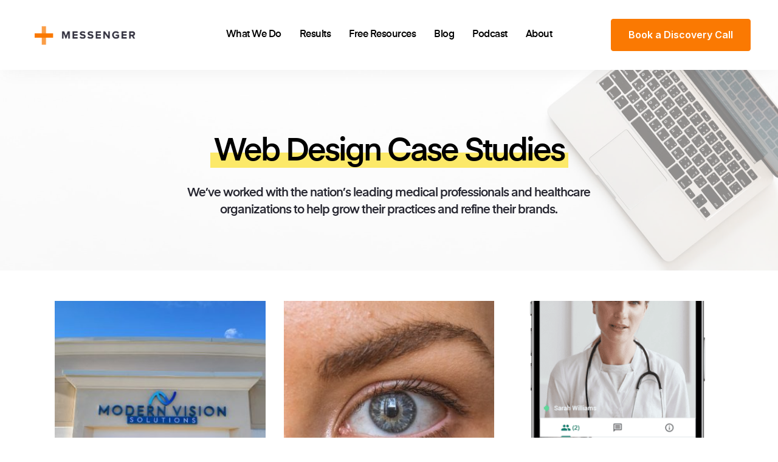

--- FILE ---
content_type: text/html; charset=UTF-8
request_url: https://messenger.md/client-case-studies/web-design/
body_size: 22899
content:
<!DOCTYPE html>  <html lang="en-US" id="html" prefix="og: https://ogp.me/ns#">  <head >    	<meta charset="UTF-8">  	<meta name="viewport" content="width=device-width, initial-scale=1.0" />  	<meta http-equiv="X-UA-Compatible" content="IE=edge">  	<link rel="profile" href="https://gmpg.org/xfn/11">  	<meta name="mobile-web-app-capable" content="yes"> <meta name="apple-mobile-web-app-capable" content="yes"> <meta name="apple-mobile-web-app-title" content="Messenger Healthcare Marketing - Built for Practice Growth"> <link rel="pingback" href="https://messenger.md/xmlrpc.php" /> 		<style>img:is([sizes="auto" i], [sizes^="auto," i]) { contain-intrinsic-size: 3000px 1500px }</style> 		 <!-- Search Engine Optimization by Rank Math PRO - https://rankmath.com/ --> <title>Healthcare Web Design Case Studies</title> <meta name="description" content="Read our healthcare web design case studies to learn more about the results we&#039;ve achieved for our clients."/> <meta name="robots" content="follow, index, max-snippet:-1, max-video-preview:-1, max-image-preview:large"/> <link rel="canonical" href="https://messenger.md/client-case-studies/web-design/" /> <meta property="og:locale" content="en_US" /> <meta property="og:type" content="article" /> <meta property="og:title" content="Healthcare Web Design Case Studies" /> <meta property="og:description" content="Read our healthcare web design case studies to learn more about the results we&#039;ve achieved for our clients." /> <meta property="og:url" content="https://messenger.md/client-case-studies/web-design/" /> <meta property="og:site_name" content="Messenger Healthcare Marketing" /> <meta property="article:publisher" content="https://www.facebook.com/messenger.md/" /> <meta property="og:updated_time" content="2024-02-05T15:04:52-05:00" /> <meta property="og:image" content="https://messenger.md/wp-content/uploads/2022/10/og-default.jpg" /> <meta property="og:image:secure_url" content="https://messenger.md/wp-content/uploads/2022/10/og-default.jpg" /> <meta property="og:image:width" content="1200" /> <meta property="og:image:height" content="553" /> <meta property="og:image:alt" content="web design case studies" /> <meta property="og:image:type" content="image/jpeg" /> <meta property="article:published_time" content="2022-09-20T12:31:18-04:00" /> <meta property="article:modified_time" content="2024-02-05T15:04:52-05:00" /> <meta name="twitter:card" content="summary_large_image" /> <meta name="twitter:title" content="Healthcare Web Design Case Studies" /> <meta name="twitter:description" content="Read our healthcare web design case studies to learn more about the results we&#039;ve achieved for our clients." /> <meta name="twitter:site" content="@messengerMD" /> <meta name="twitter:creator" content="@messengerMD" /> <meta name="twitter:image" content="https://messenger.md/wp-content/uploads/2022/10/og-default.jpg" /> <meta name="twitter:label1" content="Time to read" /> <meta name="twitter:data1" content="4 minutes" /> <script type="application/ld+json" class="rank-math-schema-pro">{"@context":"https://schema.org","@graph":[{"@type":"Organization","@id":"https://messenger.md/#organization","name":"Messenger Healthcare Marketing","sameAs":["https://www.facebook.com/messenger.md/","https://twitter.com/messengerMD"],"logo":{"@type":"ImageObject","@id":"https://messenger.md/#logo","url":"https://messenger.md/wp-content/uploads/2022/10/cross-dark.png","contentUrl":"https://messenger.md/wp-content/uploads/2022/10/cross-dark.png","caption":"Messenger Healthcare Marketing","inLanguage":"en-US","width":"656","height":"654"}},{"@type":"WebSite","@id":"https://messenger.md/#website","url":"https://messenger.md","name":"Messenger Healthcare Marketing","publisher":{"@id":"https://messenger.md/#organization"},"inLanguage":"en-US"},{"@type":"ImageObject","@id":"https://messenger.md/wp-content/uploads/2022/10/og-default.jpg","url":"https://messenger.md/wp-content/uploads/2022/10/og-default.jpg","width":"1200","height":"553","inLanguage":"en-US"},{"@type":"WebPage","@id":"https://messenger.md/client-case-studies/web-design/#webpage","url":"https://messenger.md/client-case-studies/web-design/","name":"Healthcare Web Design Case Studies","datePublished":"2022-09-20T12:31:18-04:00","dateModified":"2024-02-05T15:04:52-05:00","isPartOf":{"@id":"https://messenger.md/#website"},"primaryImageOfPage":{"@id":"https://messenger.md/wp-content/uploads/2022/10/og-default.jpg"},"inLanguage":"en-US"},{"@type":"Person","@id":"https://messenger.md/client-case-studies/web-design/#author","name":"Crawford Ifland","image":{"@type":"ImageObject","@id":"https://secure.gravatar.com/avatar/7743da5b8724f8565674af8fb988fc10?s=96&amp;d=mm&amp;r=g","url":"https://secure.gravatar.com/avatar/7743da5b8724f8565674af8fb988fc10?s=96&amp;d=mm&amp;r=g","caption":"Crawford Ifland","inLanguage":"en-US"},"sameAs":["http://137.184.216.241"],"worksFor":{"@id":"https://messenger.md/#organization"}},{"@type":"Article","headline":"Healthcare Web Design Case Studies","keywords":"web design case studies","datePublished":"2022-09-20T12:31:18-04:00","dateModified":"2024-02-05T15:04:52-05:00","author":{"@id":"https://messenger.md/client-case-studies/web-design/#author","name":"Crawford Ifland"},"publisher":{"@id":"https://messenger.md/#organization"},"description":"Read our healthcare web design case studies to learn more about the results we&#039;ve achieved for our clients.","name":"Healthcare Web Design Case Studies","@id":"https://messenger.md/client-case-studies/web-design/#richSnippet","isPartOf":{"@id":"https://messenger.md/client-case-studies/web-design/#webpage"},"image":{"@id":"https://messenger.md/wp-content/uploads/2022/10/og-default.jpg"},"inLanguage":"en-US","mainEntityOfPage":{"@id":"https://messenger.md/client-case-studies/web-design/#webpage"}}]}</script> <!-- /Rank Math WordPress SEO plugin -->  <link rel='dns-prefetch' href='//fonts.googleapis.com' /> <link rel="alternate" type="application/rss+xml" title="Messenger Healthcare Marketing &raquo; Feed" href="https://messenger.md/feed/" /> <link rel="alternate" type="application/rss+xml" title="Messenger Healthcare Marketing &raquo; Comments Feed" href="https://messenger.md/comments/feed/" /> <script type="text/javascript">
/* <![CDATA[ */
window._wpemojiSettings = {"baseUrl":"https:\/\/s.w.org\/images\/core\/emoji\/15.0.3\/72x72\/","ext":".png","svgUrl":"https:\/\/s.w.org\/images\/core\/emoji\/15.0.3\/svg\/","svgExt":".svg","source":{"concatemoji":"https:\/\/messenger.md\/wp-includes\/js\/wp-emoji-release.min.js?ver=6.6.4"}};
/*! This file is auto-generated */
!function(i,n){var o,s,e;function c(e){try{var t={supportTests:e,timestamp:(new Date).valueOf()};sessionStorage.setItem(o,JSON.stringify(t))}catch(e){}}function p(e,t,n){e.clearRect(0,0,e.canvas.width,e.canvas.height),e.fillText(t,0,0);var t=new Uint32Array(e.getImageData(0,0,e.canvas.width,e.canvas.height).data),r=(e.clearRect(0,0,e.canvas.width,e.canvas.height),e.fillText(n,0,0),new Uint32Array(e.getImageData(0,0,e.canvas.width,e.canvas.height).data));return t.every(function(e,t){return e===r[t]})}function u(e,t,n){switch(t){case"flag":return n(e,"\ud83c\udff3\ufe0f\u200d\u26a7\ufe0f","\ud83c\udff3\ufe0f\u200b\u26a7\ufe0f")?!1:!n(e,"\ud83c\uddfa\ud83c\uddf3","\ud83c\uddfa\u200b\ud83c\uddf3")&&!n(e,"\ud83c\udff4\udb40\udc67\udb40\udc62\udb40\udc65\udb40\udc6e\udb40\udc67\udb40\udc7f","\ud83c\udff4\u200b\udb40\udc67\u200b\udb40\udc62\u200b\udb40\udc65\u200b\udb40\udc6e\u200b\udb40\udc67\u200b\udb40\udc7f");case"emoji":return!n(e,"\ud83d\udc26\u200d\u2b1b","\ud83d\udc26\u200b\u2b1b")}return!1}function f(e,t,n){var r="undefined"!=typeof WorkerGlobalScope&&self instanceof WorkerGlobalScope?new OffscreenCanvas(300,150):i.createElement("canvas"),a=r.getContext("2d",{willReadFrequently:!0}),o=(a.textBaseline="top",a.font="600 32px Arial",{});return e.forEach(function(e){o[e]=t(a,e,n)}),o}function t(e){var t=i.createElement("script");t.src=e,t.defer=!0,i.head.appendChild(t)}"undefined"!=typeof Promise&&(o="wpEmojiSettingsSupports",s=["flag","emoji"],n.supports={everything:!0,everythingExceptFlag:!0},e=new Promise(function(e){i.addEventListener("DOMContentLoaded",e,{once:!0})}),new Promise(function(t){var n=function(){try{var e=JSON.parse(sessionStorage.getItem(o));if("object"==typeof e&&"number"==typeof e.timestamp&&(new Date).valueOf()<e.timestamp+604800&&"object"==typeof e.supportTests)return e.supportTests}catch(e){}return null}();if(!n){if("undefined"!=typeof Worker&&"undefined"!=typeof OffscreenCanvas&&"undefined"!=typeof URL&&URL.createObjectURL&&"undefined"!=typeof Blob)try{var e="postMessage("+f.toString()+"("+[JSON.stringify(s),u.toString(),p.toString()].join(",")+"));",r=new Blob([e],{type:"text/javascript"}),a=new Worker(URL.createObjectURL(r),{name:"wpTestEmojiSupports"});return void(a.onmessage=function(e){c(n=e.data),a.terminate(),t(n)})}catch(e){}c(n=f(s,u,p))}t(n)}).then(function(e){for(var t in e)n.supports[t]=e[t],n.supports.everything=n.supports.everything&&n.supports[t],"flag"!==t&&(n.supports.everythingExceptFlag=n.supports.everythingExceptFlag&&n.supports[t]);n.supports.everythingExceptFlag=n.supports.everythingExceptFlag&&!n.supports.flag,n.DOMReady=!1,n.readyCallback=function(){n.DOMReady=!0}}).then(function(){return e}).then(function(){var e;n.supports.everything||(n.readyCallback(),(e=n.source||{}).concatemoji?t(e.concatemoji):e.wpemoji&&e.twemoji&&(t(e.twemoji),t(e.wpemoji)))}))}((window,document),window._wpemojiSettings);
/* ]]> */
</script> <style id='wp-emoji-styles-inline-css' type='text/css'>  	img.wp-smiley, img.emoji { 		display: inline !important; 		border: none !important; 		box-shadow: none !important; 		height: 1em !important; 		width: 1em !important; 		margin: 0 0.07em !important; 		vertical-align: -0.1em !important; 		background: none !important; 		padding: 0 !important; 	} </style> <link rel='stylesheet' id='wp-block-library-css' href='https://messenger.md/wp-includes/css/dist/block-library/style.min.css?ver=6.6.4' type='text/css' media='all' /> <style id='wp-block-library-theme-inline-css' type='text/css'> .wp-block-audio :where(figcaption){color:#555;font-size:13px;text-align:center}.is-dark-theme .wp-block-audio :where(figcaption){color:#ffffffa6}.wp-block-audio{margin:0 0 1em}.wp-block-code{border:1px solid #ccc;border-radius:4px;font-family:Menlo,Consolas,monaco,monospace;padding:.8em 1em}.wp-block-embed :where(figcaption){color:#555;font-size:13px;text-align:center}.is-dark-theme .wp-block-embed :where(figcaption){color:#ffffffa6}.wp-block-embed{margin:0 0 1em}.blocks-gallery-caption{color:#555;font-size:13px;text-align:center}.is-dark-theme .blocks-gallery-caption{color:#ffffffa6}:root :where(.wp-block-image figcaption){color:#555;font-size:13px;text-align:center}.is-dark-theme :root :where(.wp-block-image figcaption){color:#ffffffa6}.wp-block-image{margin:0 0 1em}.wp-block-pullquote{border-bottom:4px solid;border-top:4px solid;color:currentColor;margin-bottom:1.75em}.wp-block-pullquote cite,.wp-block-pullquote footer,.wp-block-pullquote__citation{color:currentColor;font-size:.8125em;font-style:normal;text-transform:uppercase}.wp-block-quote{border-left:.25em solid;margin:0 0 1.75em;padding-left:1em}.wp-block-quote cite,.wp-block-quote footer{color:currentColor;font-size:.8125em;font-style:normal;position:relative}.wp-block-quote.has-text-align-right{border-left:none;border-right:.25em solid;padding-left:0;padding-right:1em}.wp-block-quote.has-text-align-center{border:none;padding-left:0}.wp-block-quote.is-large,.wp-block-quote.is-style-large,.wp-block-quote.is-style-plain{border:none}.wp-block-search .wp-block-search__label{font-weight:700}.wp-block-search__button{border:1px solid #ccc;padding:.375em .625em}:where(.wp-block-group.has-background){padding:1.25em 2.375em}.wp-block-separator.has-css-opacity{opacity:.4}.wp-block-separator{border:none;border-bottom:2px solid;margin-left:auto;margin-right:auto}.wp-block-separator.has-alpha-channel-opacity{opacity:1}.wp-block-separator:not(.is-style-wide):not(.is-style-dots){width:100px}.wp-block-separator.has-background:not(.is-style-dots){border-bottom:none;height:1px}.wp-block-separator.has-background:not(.is-style-wide):not(.is-style-dots){height:2px}.wp-block-table{margin:0 0 1em}.wp-block-table td,.wp-block-table th{word-break:normal}.wp-block-table :where(figcaption){color:#555;font-size:13px;text-align:center}.is-dark-theme .wp-block-table :where(figcaption){color:#ffffffa6}.wp-block-video :where(figcaption){color:#555;font-size:13px;text-align:center}.is-dark-theme .wp-block-video :where(figcaption){color:#ffffffa6}.wp-block-video{margin:0 0 1em}:root :where(.wp-block-template-part.has-background){margin-bottom:0;margin-top:0;padding:1.25em 2.375em} </style> <style id='classic-theme-styles-inline-css' type='text/css'> /*! This file is auto-generated */ .wp-block-button__link{color:#fff;background-color:#32373c;border-radius:9999px;box-shadow:none;text-decoration:none;padding:calc(.667em + 2px) calc(1.333em + 2px);font-size:1.125em}.wp-block-file__button{background:#32373c;color:#fff;text-decoration:none} </style> <style id='global-styles-inline-css' type='text/css'> :root{--wp--preset--aspect-ratio--square: 1;--wp--preset--aspect-ratio--4-3: 4/3;--wp--preset--aspect-ratio--3-4: 3/4;--wp--preset--aspect-ratio--3-2: 3/2;--wp--preset--aspect-ratio--2-3: 2/3;--wp--preset--aspect-ratio--16-9: 16/9;--wp--preset--aspect-ratio--9-16: 9/16;--wp--preset--color--black: #000000;--wp--preset--color--cyan-bluish-gray: #abb8c3;--wp--preset--color--white: #ffffff;--wp--preset--color--pale-pink: #f78da7;--wp--preset--color--vivid-red: #cf2e2e;--wp--preset--color--luminous-vivid-orange: #ff6900;--wp--preset--color--luminous-vivid-amber: #fcb900;--wp--preset--color--light-green-cyan: #7bdcb5;--wp--preset--color--vivid-green-cyan: #00d084;--wp--preset--color--pale-cyan-blue: #8ed1fc;--wp--preset--color--vivid-cyan-blue: #0693e3;--wp--preset--color--vivid-purple: #9b51e0;--wp--preset--gradient--vivid-cyan-blue-to-vivid-purple: linear-gradient(135deg,rgba(6,147,227,1) 0%,rgb(155,81,224) 100%);--wp--preset--gradient--light-green-cyan-to-vivid-green-cyan: linear-gradient(135deg,rgb(122,220,180) 0%,rgb(0,208,130) 100%);--wp--preset--gradient--luminous-vivid-amber-to-luminous-vivid-orange: linear-gradient(135deg,rgba(252,185,0,1) 0%,rgba(255,105,0,1) 100%);--wp--preset--gradient--luminous-vivid-orange-to-vivid-red: linear-gradient(135deg,rgba(255,105,0,1) 0%,rgb(207,46,46) 100%);--wp--preset--gradient--very-light-gray-to-cyan-bluish-gray: linear-gradient(135deg,rgb(238,238,238) 0%,rgb(169,184,195) 100%);--wp--preset--gradient--cool-to-warm-spectrum: linear-gradient(135deg,rgb(74,234,220) 0%,rgb(151,120,209) 20%,rgb(207,42,186) 40%,rgb(238,44,130) 60%,rgb(251,105,98) 80%,rgb(254,248,76) 100%);--wp--preset--gradient--blush-light-purple: linear-gradient(135deg,rgb(255,206,236) 0%,rgb(152,150,240) 100%);--wp--preset--gradient--blush-bordeaux: linear-gradient(135deg,rgb(254,205,165) 0%,rgb(254,45,45) 50%,rgb(107,0,62) 100%);--wp--preset--gradient--luminous-dusk: linear-gradient(135deg,rgb(255,203,112) 0%,rgb(199,81,192) 50%,rgb(65,88,208) 100%);--wp--preset--gradient--pale-ocean: linear-gradient(135deg,rgb(255,245,203) 0%,rgb(182,227,212) 50%,rgb(51,167,181) 100%);--wp--preset--gradient--electric-grass: linear-gradient(135deg,rgb(202,248,128) 0%,rgb(113,206,126) 100%);--wp--preset--gradient--midnight: linear-gradient(135deg,rgb(2,3,129) 0%,rgb(40,116,252) 100%);--wp--preset--font-size--small: 13px;--wp--preset--font-size--medium: 20px;--wp--preset--font-size--large: 36px;--wp--preset--font-size--x-large: 42px;--wp--preset--spacing--20: 0.44rem;--wp--preset--spacing--30: 0.67rem;--wp--preset--spacing--40: 1rem;--wp--preset--spacing--50: 1.5rem;--wp--preset--spacing--60: 2.25rem;--wp--preset--spacing--70: 3.38rem;--wp--preset--spacing--80: 5.06rem;--wp--preset--shadow--natural: 6px 6px 9px rgba(0, 0, 0, 0.2);--wp--preset--shadow--deep: 12px 12px 50px rgba(0, 0, 0, 0.4);--wp--preset--shadow--sharp: 6px 6px 0px rgba(0, 0, 0, 0.2);--wp--preset--shadow--outlined: 6px 6px 0px -3px rgba(255, 255, 255, 1), 6px 6px rgba(0, 0, 0, 1);--wp--preset--shadow--crisp: 6px 6px 0px rgba(0, 0, 0, 1);}:where(.is-layout-flex){gap: 0.5em;}:where(.is-layout-grid){gap: 0.5em;}body .is-layout-flex{display: flex;}.is-layout-flex{flex-wrap: wrap;align-items: center;}.is-layout-flex > :is(*, div){margin: 0;}body .is-layout-grid{display: grid;}.is-layout-grid > :is(*, div){margin: 0;}:where(.wp-block-columns.is-layout-flex){gap: 2em;}:where(.wp-block-columns.is-layout-grid){gap: 2em;}:where(.wp-block-post-template.is-layout-flex){gap: 1.25em;}:where(.wp-block-post-template.is-layout-grid){gap: 1.25em;}.has-black-color{color: var(--wp--preset--color--black) !important;}.has-cyan-bluish-gray-color{color: var(--wp--preset--color--cyan-bluish-gray) !important;}.has-white-color{color: var(--wp--preset--color--white) !important;}.has-pale-pink-color{color: var(--wp--preset--color--pale-pink) !important;}.has-vivid-red-color{color: var(--wp--preset--color--vivid-red) !important;}.has-luminous-vivid-orange-color{color: var(--wp--preset--color--luminous-vivid-orange) !important;}.has-luminous-vivid-amber-color{color: var(--wp--preset--color--luminous-vivid-amber) !important;}.has-light-green-cyan-color{color: var(--wp--preset--color--light-green-cyan) !important;}.has-vivid-green-cyan-color{color: var(--wp--preset--color--vivid-green-cyan) !important;}.has-pale-cyan-blue-color{color: var(--wp--preset--color--pale-cyan-blue) !important;}.has-vivid-cyan-blue-color{color: var(--wp--preset--color--vivid-cyan-blue) !important;}.has-vivid-purple-color{color: var(--wp--preset--color--vivid-purple) !important;}.has-black-background-color{background-color: var(--wp--preset--color--black) !important;}.has-cyan-bluish-gray-background-color{background-color: var(--wp--preset--color--cyan-bluish-gray) !important;}.has-white-background-color{background-color: var(--wp--preset--color--white) !important;}.has-pale-pink-background-color{background-color: var(--wp--preset--color--pale-pink) !important;}.has-vivid-red-background-color{background-color: var(--wp--preset--color--vivid-red) !important;}.has-luminous-vivid-orange-background-color{background-color: var(--wp--preset--color--luminous-vivid-orange) !important;}.has-luminous-vivid-amber-background-color{background-color: var(--wp--preset--color--luminous-vivid-amber) !important;}.has-light-green-cyan-background-color{background-color: var(--wp--preset--color--light-green-cyan) !important;}.has-vivid-green-cyan-background-color{background-color: var(--wp--preset--color--vivid-green-cyan) !important;}.has-pale-cyan-blue-background-color{background-color: var(--wp--preset--color--pale-cyan-blue) !important;}.has-vivid-cyan-blue-background-color{background-color: var(--wp--preset--color--vivid-cyan-blue) !important;}.has-vivid-purple-background-color{background-color: var(--wp--preset--color--vivid-purple) !important;}.has-black-border-color{border-color: var(--wp--preset--color--black) !important;}.has-cyan-bluish-gray-border-color{border-color: var(--wp--preset--color--cyan-bluish-gray) !important;}.has-white-border-color{border-color: var(--wp--preset--color--white) !important;}.has-pale-pink-border-color{border-color: var(--wp--preset--color--pale-pink) !important;}.has-vivid-red-border-color{border-color: var(--wp--preset--color--vivid-red) !important;}.has-luminous-vivid-orange-border-color{border-color: var(--wp--preset--color--luminous-vivid-orange) !important;}.has-luminous-vivid-amber-border-color{border-color: var(--wp--preset--color--luminous-vivid-amber) !important;}.has-light-green-cyan-border-color{border-color: var(--wp--preset--color--light-green-cyan) !important;}.has-vivid-green-cyan-border-color{border-color: var(--wp--preset--color--vivid-green-cyan) !important;}.has-pale-cyan-blue-border-color{border-color: var(--wp--preset--color--pale-cyan-blue) !important;}.has-vivid-cyan-blue-border-color{border-color: var(--wp--preset--color--vivid-cyan-blue) !important;}.has-vivid-purple-border-color{border-color: var(--wp--preset--color--vivid-purple) !important;}.has-vivid-cyan-blue-to-vivid-purple-gradient-background{background: var(--wp--preset--gradient--vivid-cyan-blue-to-vivid-purple) !important;}.has-light-green-cyan-to-vivid-green-cyan-gradient-background{background: var(--wp--preset--gradient--light-green-cyan-to-vivid-green-cyan) !important;}.has-luminous-vivid-amber-to-luminous-vivid-orange-gradient-background{background: var(--wp--preset--gradient--luminous-vivid-amber-to-luminous-vivid-orange) !important;}.has-luminous-vivid-orange-to-vivid-red-gradient-background{background: var(--wp--preset--gradient--luminous-vivid-orange-to-vivid-red) !important;}.has-very-light-gray-to-cyan-bluish-gray-gradient-background{background: var(--wp--preset--gradient--very-light-gray-to-cyan-bluish-gray) !important;}.has-cool-to-warm-spectrum-gradient-background{background: var(--wp--preset--gradient--cool-to-warm-spectrum) !important;}.has-blush-light-purple-gradient-background{background: var(--wp--preset--gradient--blush-light-purple) !important;}.has-blush-bordeaux-gradient-background{background: var(--wp--preset--gradient--blush-bordeaux) !important;}.has-luminous-dusk-gradient-background{background: var(--wp--preset--gradient--luminous-dusk) !important;}.has-pale-ocean-gradient-background{background: var(--wp--preset--gradient--pale-ocean) !important;}.has-electric-grass-gradient-background{background: var(--wp--preset--gradient--electric-grass) !important;}.has-midnight-gradient-background{background: var(--wp--preset--gradient--midnight) !important;}.has-small-font-size{font-size: var(--wp--preset--font-size--small) !important;}.has-medium-font-size{font-size: var(--wp--preset--font-size--medium) !important;}.has-large-font-size{font-size: var(--wp--preset--font-size--large) !important;}.has-x-large-font-size{font-size: var(--wp--preset--font-size--x-large) !important;} :where(.wp-block-post-template.is-layout-flex){gap: 1.25em;}:where(.wp-block-post-template.is-layout-grid){gap: 1.25em;} :where(.wp-block-columns.is-layout-flex){gap: 2em;}:where(.wp-block-columns.is-layout-grid){gap: 2em;} :root :where(.wp-block-pullquote){font-size: 1.5em;line-height: 1.6;} </style> <link rel='stylesheet' id='wpforms-full-css' href='https://messenger.md/wp-content/plugins/wpforms/assets/css/wpforms-full.min.css?ver=1.7.6' type='text/css' media='all' /> <link rel='stylesheet' id='js_composer_front-css' href='https://messenger.md/wp-content/plugins/js_composer/assets/css/js_composer.min.css?ver=7.9' type='text/css' media='all' /> <link rel='stylesheet' id='ave-core-css' href='https://messenger.md/wp-content/plugins/ave-core/assets/css/ave-core.min.css?ver=6.6.4' type='text/css' media='all' /> <link rel='stylesheet' id='liquid-icons-css' href='https://messenger.md/wp-content/themes/ave/assets/vendors/liquid-icon/liquid-icon.min.css' type='text/css' media='all' /> <link rel='stylesheet' id='font-awesome-css' href='https://messenger.md/wp-content/themes/ave/assets/vendors/font-awesome/css/font-awesome.min.css' type='text/css' media='all' /> <link rel='stylesheet' id='bootstrap-css' href='https://messenger.md/wp-content/themes/ave/assets/vendors/bootstrap/css/bootstrap.min.css' type='text/css' media='all' /> <link rel='stylesheet' id='jquery-ui-css' href='https://messenger.md/wp-content/themes/ave/assets/vendors/jquery-ui/jquery-ui.css' type='text/css' media='all' /> <link rel='stylesheet' id='fresco-css' href='https://messenger.md/wp-content/themes/ave/assets/vendors/fresco/css/fresco.css' type='text/css' media='all' /> <link rel='stylesheet' id='lity-css' href='https://messenger.md/wp-content/themes/ave/assets/vendors/lity/lity.min.css' type='text/css' media='all' /> <link rel='stylesheet' id='flickity-css' href='https://messenger.md/wp-content/themes/ave/assets/vendors/flickity/flickity.min.css' type='text/css' media='all' /> <link rel='stylesheet' id='liquid-base-css' href='https://messenger.md/wp-content/themes/ave/style.css' type='text/css' media='all' /> <link rel='stylesheet' id='liquid-theme-css' href='https://messenger.md/wp-content/themes/ave/assets/css/theme.min.css' type='text/css' media='all' /> <link rel='stylesheet' id='arve-css' href='https://messenger.md/wp-content/plugins/advanced-responsive-video-embedder/build/main.css?ver=10.8.1' type='text/css' media='all' /> <link rel='stylesheet' id='redux-google-fonts-liquid_one_opt-css' href='https://fonts.googleapis.com/css?family=Inter%3A400%7CPoppins%3A400&#038;ver=6.6.4' type='text/css' media='all' /> <link rel='stylesheet' id='liquid-dynamic-css-css' href='//messenger.md/wp-content/uploads/liquid-styles/liquid-css-23409.css?timestamp=1726215183&#038;ver=6.6.4' type='text/css' media='all' /> <link rel='stylesheet' id='liquid-generated-responsive-css' href='//messenger.md/wp-content/uploads/liquid-styles/liquid-responsive-100.css?timestamp=1607789197&#038;ver=6.6.4' type='text/css' media='all' /> <script type="text/javascript" src="https://messenger.md/wp-includes/js/jquery/jquery.min.js?ver=3.7.1" id="jquery-core-js"></script> <script type="text/javascript" src="https://messenger.md/wp-includes/js/jquery/jquery-migrate.min.js?ver=3.4.1" id="jquery-migrate-js"></script> <script type="text/javascript" src="https://messenger.md/wp-content/themes/ave/assets/vendors/inline.js?ver=1.0" id="color-variable-js"></script> <script type="text/javascript" id="color-variable-js-after">
/* <![CDATA[ */
function testCSSVariables(){var e="rgb(255, 198, 0)",o=document.createElement("span");o.style.setProperty("--color",e),o.style.setProperty("background","var(--color)"),document.body.appendChild(o);var r=getComputedStyle(o).backgroundColor===e;return document.body.removeChild(o),r};
/* ]]> */
</script> <script type="text/javascript" src="https://messenger.md/wp-content/plugins/ave-core/shortcodes/blog/script.min.js?ver=6.6.4" id="ld_blog_script-js"></script> <script></script><link rel="https://api.w.org/" href="https://messenger.md/wp-json/" /><link rel="alternate" title="JSON" type="application/json" href="https://messenger.md/wp-json/wp/v2/pages/23409" /><link rel="EditURI" type="application/rsd+xml" title="RSD" href="https://messenger.md/xmlrpc.php?rsd" /> <meta name="generator" content="WordPress 6.6.4" /> <link rel='shortlink' href='https://messenger.md/?p=23409' /> <link rel="alternate" title="oEmbed (JSON)" type="application/json+oembed" href="https://messenger.md/wp-json/oembed/1.0/embed?url=https%3A%2F%2Fmessenger.md%2Fclient-case-studies%2Fweb-design%2F" /> <link rel="alternate" title="oEmbed (XML)" type="text/xml+oembed" href="https://messenger.md/wp-json/oembed/1.0/embed?url=https%3A%2F%2Fmessenger.md%2Fclient-case-studies%2Fweb-design%2F&#038;format=xml" /> <script type="application/ld+json">
{
  "@context": "http://schema.org",
  "@type": "Organization",
  "name": "Messenger MD",
  "url": "https://messenger.md",
  "logo":"https://messenger.md/wp-content/uploads/2024/01/messenger-logo-white.png.webp",
  "contactPoint": [
      {
          "@type": "ContactPoint",
          "telephone": "+1 (805) 699-6257",
          "contactType": "customer service",
          "areaServed": [
		       "USA"
		           	      
          ],
          "availableLanguage": [
              "English"
       ]
     }
 ]
}
</script>    <script type="text/javascript">
    (function(c,l,a,r,i,t,y){
        c[a]=c[a]||function(){(c[a].q=c[a].q||[]).push(arguments)};
        t=l.createElement(r);t.async=1;t.src="https://www.clarity.ms/tag/"+i;
        y=l.getElementsByTagName(r)[0];y.parentNode.insertBefore(t,y);
    })(window, document, "clarity", "script", "lt00wwmakb");
</script>  	<link rel="shortcut icon" href="https://messenger.md/wp-content/themes/ave/favicon.png" />  	<script type="text/javascript">
				window.liquidParams = {mobileNavBreakpoint:1199
				}	
			  </script><meta name="generator" content="Powered by WPBakery Page Builder - drag and drop page builder for WordPress."/> <style data-type="vc_custom-css">.ld-pf-title {      font-size: 22px !important;      line-height: 27px !important;  }    .published {      color: transparent !important;  }    .ld-pf-title h4 {      color: #fa7902 !important;  }    .ld-pf-category {      font-size: 15px !important;      font-weight: 600 !important;  }    .ld-pf-item.ld-pf-light .ld-pf-bg {      background-color: rgba(42,42,52,0.9) !important;  }</style><link rel="icon" href="https://messenger.md/wp-content/uploads/2024/02/cropped-cross-dark-1-32x32.png" sizes="32x32" /> <link rel="icon" href="https://messenger.md/wp-content/uploads/2024/02/cropped-cross-dark-1-192x192.png" sizes="192x192" /> <link rel="apple-touch-icon" href="https://messenger.md/wp-content/uploads/2024/02/cropped-cross-dark-1-180x180.png" /> <meta name="msapplication-TileImage" content="https://messenger.md/wp-content/uploads/2024/02/cropped-cross-dark-1-270x270.png" /> <link rel="preconnect" href="https://fonts.googleapis.com">  <link rel="preconnect" href="https://fonts.gstatic.com" crossorigin>  <link rel="stylesheet" href="https://fonts.googleapis.com/css2?family=Inter:wght@200;300;500;600&display=swap">  <link rel="stylesheet" href="https://fonts.googleapis.com/css2?family=PT+Serif:ital@1&display=swap">  <meta name="ahrefs-site-verification" content="c45b6897df6c5f65ec87d2979aa7c1ef16ab90549e80d6dceaf9a8edbe8b1886"><style type="text/css" data-type="vc_shortcodes-custom-css">.vc_custom_1663685029662{padding-top: 50px !important;background-image: url(https://messenger.md/wp-content/uploads/2018/04/hero-background.jpg?id=21621) !important;background-position: center !important;background-repeat: no-repeat !important;background-size: cover !important;}.vc_custom_1663695393201{padding-top: 50px !important;padding-bottom: 50px !important;}.vc_custom_1663614162117{padding-top: 80px !important;padding-bottom: 80px !important;background-color: #f5f3fb !important;background-position: 0 0 !important;background-repeat: no-repeat !important;}.vc_custom_1638220302788{padding-top: 30px !important;padding-right: 30px !important;padding-bottom: 30px !important;padding-left: 30px !important;background-color: #2a2a34 !important;background-position: center !important;background-repeat: no-repeat !important;background-size: cover !important;}.vc_custom_1637356271011{background-image: url(https://messenger.md/wp-content/uploads/2020/12/kugler-vision.jpg?id=21510) !important;background-position: center !important;background-repeat: no-repeat !important;background-size: cover !important;}.vc_custom_1638218414066{padding-top: 30px !important;padding-right: 30px !important;padding-bottom: 30px !important;padding-left: 30px !important;background-color: #ffffff !important;border-radius: 5px !important;}</style><noscript><style> .wpb_animate_when_almost_visible { opacity: 1; }</style></noscript><style type="text/css" data-type="vc_custom-css">.is-stuck {      backdrop-filter: blur(8px);  }  #menu ul li {      color: #444 !important;  }    #menu ul li a:hover {      color: #f97902 !important;  }    #menu .entry-title a {      color: #f97902 !important;  }</style><style type="text/css" data-type="vc_shortcodes-custom-css">.vc_custom_1652975366540{padding-right: 30px !important;padding-left: 30px !important;}.vc_custom_1652993706157{padding-right: 30px !important;padding-left: 30px !important;background-color: #ffffff !important;}.vc_custom_1652974931706{margin-top: -10px !important;padding-right: 30px !important;padding-left: 30px !important;}.vc_custom_1706214211624{padding-right: 0.25em !important;padding-left: 0.25em !important;}</style><style type="text/css" data-type="vc_custom-css">#footer-links ul li {      padding: 3px 0px !important;  }  .cta-button {      margin: 0 auto !important;  }    .pricing-cta__sticker {  background: #ffe200;  border-radius: 0.2rem;  bottom: 0px;  color: #000;  font-size: 13px;  font-weight: 700;  letter-spacing: 0.01em;  line-height: 1;  padding: 0.45em 0.8em 0.5em 0.8em;  position: absolute;  right: 25px;  transform: translate(1.1em, 1.1em) rotate(-4deg);  transition: transform var(--transition);  white-space: nowrap;  }</style><style type="text/css" data-type="vc_shortcodes-custom-css">.vc_custom_1706289433186{padding-top: 100px !important;padding-right: 20px !important;padding-bottom: 100px !important;padding-left: 20px !important;background-color: #2a2a34 !important;}.vc_custom_1663169932273{padding-top: 100px !important;padding-right: 20px !important;padding-bottom: 100px !important;padding-left: 20px !important;background-color: #2a2a34 !important;}.vc_custom_1607802391854{border-top-width: 1px !important;border-top-color: #e2e1e8 !important;border-top-style: solid !important;}.vc_custom_1706208728281{padding-top: 70px !important;}.vc_custom_1638220427242{padding-bottom: 150px !important;}.vc_custom_1536218723447{margin-bottom: 30px !important;}.vc_custom_1536218728374{margin-bottom: 30px !important;}.vc_custom_1536218732480{margin-bottom: 30px !important;}.vc_custom_1536218737046{margin-bottom: 30px !important;}</style>  </head>    <body class="page-template-default page page-id-23409 page-child parent-pageid-23363 wp-embed-responsive site-wide-layout wpb-js-composer js-comp-ver-7.9 vc_responsive" dir="ltr" itemscope="itemscope" itemtype="http://schema.org/WebPage" data-mobile-nav-style="classic" data-mobile-nav-scheme="light" data-mobile-nav-trigger-alignment="right" data-mobile-header-scheme="light" data-mobile-secondary-bar="false" data-mobile-logo-alignment="default" data-mobile-nav-align="left">    	  	<script type="text/javascript">
				(function() {
					if(!testCSSVariables()){var script=document.createElement("script"),body=document.querySelector("body");script.onreadystatechange = function () { if (this.readyState == 'complete' || this.readyState == 'loaded') { cssVars(); } };script.onload = function() { cssVars(); };script.src="assets/vendors/css-vars-ponyfill.min.js",body.insertBefore(script,body.lastChild);};
				}());
			</script><div><span class="screen-reader-text">Skip links</span><ul class="liquid-skip-link screen-reader-text"><li><a href="#primary" class="screen-reader-shortcut"> Skip to primary navigation</a></li><li><a href="#content" class="screen-reader-shortcut"> Skip to content</a></li></ul></div>   	<div id="wrap">    		<header class="header site-header main-header main-header-overlay" data-sticky-header="true" id="header" itemscope="itemscope" itemtype="http://schema.org/WPHeader">  <div  class="secondarybar-wrap vc_custom_1652975366540" >	<div class="container-fluid secondarybar-container">		<div class="secondarybar">			<div class="row secondarybar-row align-items-center"><div  class="col vc_col-sm-4"></div><div  class="col vc_col-sm-4   text-center"></div><div  class="col vc_col-sm-4   text-right"></div>			</div><!-- /.row secondarybar-row -->		</div><!-- /.secondarybar -->	</div><!-- /.container --></div><!-- /.secondarybar-wrap --><div  class="mainbar-wrap  vc_custom_1652993706157" ><span class="megamenu-hover-bg"></span>	<div class="container-fluid mainbar-container">		<div class="mainbar">			<div class="row mainbar-row align-items-lg-stretch"><div  class="col vc_col-sm-4"> <div id="ld_header_image_6969d4e1179a2" class="navbar-header ld_header_image_6969d4e1179a2">  	<a class="navbar-brand" href="https://messenger.md/" rel="home"><span class="navbar-brand-inner">   <img class="logo-sticky" src="https://messenger.md/wp-content/uploads/2020/12/messenger-healthcare-marketing-logo.png" alt="Messenger Healthcare Marketing" srcset="https://messenger.md/wp-content/uploads/2020/12/messenger-healthcare-marketing-logo.png 2x" title="Messenger Healthcare Marketing" /> <img class="logo-default" src="https://messenger.md/wp-content/uploads/2020/12/messenger-healthcare-marketing-logo.png" alt="Messenger Healthcare Marketing" srcset="https://messenger.md/wp-content/uploads/2020/12/messenger-healthcare-marketing-logo.png 2x" title="Messenger Healthcare Marketing" /></span></a>	<button type="button" class="navbar-toggle collapsed nav-trigger style-mobile" data-toggle="collapse" data-target="#main-header-collapse" aria-expanded="false" data-changeclassnames='{ "html": "mobile-nav-activated overflow-hidden" }'> 				<span class="sr-only">Toggle navigation</span> 				<span class="bars"> 					<span class="bar"></span> 					<span class="bar"></span> 					<span class="bar"></span> 				</span> 			</button>	 </div><!-- /.navbar-header --></div><div  class="col vc_col-sm-4   text-center"><div class="collapse navbar-collapse ld_header_collapsed_6969d4e117f25" id="main-header-collapse"> 	<p><style>.ld_header_menu_6969d4e11869c.main-nav > li > a{font-size:16px;font-weight:500;letter-spacing:-0.5px;color:rgb(0, 0, 0);}.ld_header_menu_6969d4e11869c.main-nav > li > a:hover{color:rgb(249, 121, 2);}</style><ul id="primary-nav" class="main-nav ld_header_menu_6969d4e11869c main-nav-hover-fade-inactive nav align-items-lg-stretch justify-content-lg-center" data-submenu-options='{"toggleType":"fade","handler":"mouse-in-out"}' ><li id="menu-item-23614" class="menu-item menu-item-type-post_type menu-item-object-page megamenu menu-item-has-children menu-item-23614"><a href="https://messenger.md/seo-for-doctors/"><span class="link-icon"></span><span class="link-txt"><span class="link-ext"></span><span class="txt">What We Do<span class="submenu-expander"> <i class="fa fa-angle-down"></i> </span></span></span></a><style type="text/css" data-type="vc_shortcodes-custom-css">.vc_custom_1607807191333{padding-top: 50px !important;padding-right: 50px !important;padding-bottom: 50px !important;padding-left: 50px !important;border-radius: 5px !important;}</style><div class="nav-item-children"><div class="lqd-megamenu-rows-wrap megamenu-container container" ><section id="menu" class="vc_row wpb_row vc_row-fluid megamenu-inner-row vc_custom_1607807191333 row-contains-padding-top row-contains-padding-bottom liquid-row-shadowbox-6969d4e11b028 vc_row-has-fill"><div class="ld-container container"><div class="row ld-row"><div class="megamenu-column wpb_column vc_column_container vc_col-sm-4 liquid-column-6969d4e11baf5"><div class="vc_column-inner"><div class="wpb_wrapper"   ><div class="wpb_wrapper-inner"><style>.ld_fancy_heading_6969d4e11bcef h4{font-size:32px;font-weight:600;color:#3a3a49;}.ld_fancy_heading_6969d4e11bcef .lqd-highlight-inner{height:0.275em;bottom:0px;background:rgb(255, 126, 19);}</style><div class="ld-fancy-heading ld_fancy_heading_6969d4e11bcef"> 	<h4 class="lqd-highlight-underline lqd-highlight-grow-left" ><span class="ld-fh-txt"> Attract More Patients</span></h4></div><style>.ld_fancy_heading_6969d4e11d084 p{font-size:13px;line-height:18px;font-weight:400;color:rgb(184, 184, 184);}.ld_fancy_heading_6969d4e11d084 .lqd-highlight-inner{height:0.275em;bottom:0px;}</style><div class="ld-fancy-heading ld_fancy_heading_6969d4e11d084"> 	<p class="lqd-highlight-underline lqd-highlight-grow-left" ><span class="ld-fh-txt"> Supercharge your online visibility</span></p></div><div class="vc_empty_space"   style="height: 5px"><span class="vc_empty_space_inner"></span></div><style>.megamenu-items > li > a{font-size:20px;font-weight:400;}.megamenu-items > li{margin-bottom:10px;}.megamenu-items > li > a,.megamenu-items ul > li > a{color:rgb(76, 96, 114);}.megamenu-items > li > a:hover, .megamenu-items ul > li > a:hover, .megamenu-items li.is-active > a, .megamenu-items li.current-menu-item > a{color:#f78235;}</style> <ul id="megamenu-items" class="lqd-custom-menu reset-ul   megamenu-items"><li id="menu-item-22102" class="menu-item menu-item-type-post_type menu-item-object-page menu-item-22102"><a href="https://messenger.md/seo-for-doctors/">Healthcare Search Engine Optimization</a></li> </ul><div class="vc_empty_space"   style="height: 20px"><span class="vc_empty_space_inner"></span></div></div></div></div></div><div class="megamenu-column wpb_column vc_column_container vc_col-sm-4 liquid-column-6969d4e11ea7f"><div class="vc_column-inner"><div class="wpb_wrapper"   ><div class="wpb_wrapper-inner"><style>.ld_fancy_heading_6969d4e11ec7d h4{font-size:34px;font-weight:600;color:#3a3a49;}.ld_fancy_heading_6969d4e11ec7d .lqd-highlight-inner{height:0.275em;bottom:0px;}</style><div class="ld-fancy-heading ld_fancy_heading_6969d4e11ec7d"> 	<h4 class="lqd-highlight-underline lqd-highlight-grow-left" ><span class="ld-fh-txt"> Grow Revenue</span></h4></div><style>.ld_fancy_heading_6969d4e11eeac p{font-size:13px;line-height:18px;font-weight:400;color:rgb(155, 155, 155);}.ld_fancy_heading_6969d4e11eeac .lqd-highlight-inner{height:0.275em;bottom:0px;}</style><div class="ld-fancy-heading ld_fancy_heading_6969d4e11eeac"> 	<p class="lqd-highlight-underline lqd-highlight-grow-left" ><span class="ld-fh-txt"> Make advertising profitable again</span></p></div><div class="vc_empty_space"   style="height: 5px"><span class="vc_empty_space_inner"></span></div><style>.megamenu-items > li > a{font-size:15px;font-weight:400;}.megamenu-items > li{margin-bottom:10px;}.megamenu-items > li > a,.megamenu-items ul > li > a{color:rgb(76, 96, 114);}.megamenu-items > li > a:hover, .megamenu-items ul > li > a:hover, .megamenu-items li.is-active > a, .megamenu-items li.current-menu-item > a{color:#f78235;}</style> <ul id="megamenu-items" class="lqd-custom-menu reset-ul   megamenu-items"><li id="menu-item-22474" class="menu-item menu-item-type-post_type menu-item-object-page menu-item-22474"><a href="https://messenger.md/ppc-for-doctors/">Google Ads (PPC) for Doctors</a></li> <li id="menu-item-23076" class="menu-item menu-item-type-post_type menu-item-object-page menu-item-23076"><a href="https://messenger.md/facebook-ads-for-doctors/">Facebook Ads for Doctors</a></li> </ul><div class="vc_empty_space"   style="height: 20px"><span class="vc_empty_space_inner"></span></div></div></div></div></div><div class="megamenu-column wpb_column vc_column_container vc_col-sm-4 liquid-column-6969d4e12068d"><div class="vc_column-inner"><div class="wpb_wrapper"   ><div class="wpb_wrapper-inner"><style>.ld_fancy_heading_6969d4e1208aa h4{font-size:34px;font-weight:600;color:#3a3a49;}.ld_fancy_heading_6969d4e1208aa .lqd-highlight-inner{height:0.275em;bottom:0px;}</style><div class="ld-fancy-heading ld_fancy_heading_6969d4e1208aa"> 	<h4 class="lqd-highlight-underline lqd-highlight-grow-left" ><span class="ld-fh-txt"> Improve Experience</span></h4></div><style>.ld_fancy_heading_6969d4e120ad1 p{font-size:13px;line-height:18px;font-weight:400;color:rgb(155, 155, 155);}.ld_fancy_heading_6969d4e120ad1 .lqd-highlight-inner{height:0.275em;bottom:0px;}</style><div class="ld-fancy-heading ld_fancy_heading_6969d4e120ad1"> 	<p class="lqd-highlight-underline lqd-highlight-grow-left" ><span class="ld-fh-txt"> Create raving fans and recurring revenue</span></p></div><div class="vc_empty_space"   style="height: 5px"><span class="vc_empty_space_inner"></span></div><style>.megamenu-items > li > a{font-size:15px;font-weight:400;}.megamenu-items > li{margin-bottom:10px;}.megamenu-items > li > a,.megamenu-items ul > li > a{color:rgb(76, 96, 114);}.megamenu-items > li > a:hover, .megamenu-items ul > li > a:hover, .megamenu-items li.is-active > a, .megamenu-items li.current-menu-item > a{color:#f78235;}</style> <ul id="megamenu-items" class="lqd-custom-menu reset-ul   megamenu-items"><li id="menu-item-25344" class="menu-item menu-item-type-post_type menu-item-object-page menu-item-25344"><a href="https://messenger.md/web-design-for-doctors/">Healthcare Website Design</a></li> <li id="menu-item-23115" class="menu-item menu-item-type-post_type menu-item-object-page menu-item-23115"><a href="https://messenger.md/healthcare-marketing-consulting/">Healthcare Marketing Consulting</a></li> </ul><div class="vc_empty_space"   style="height: 20px"><span class="vc_empty_space_inner"></span></div></div></div></div></div></div></div></section></div></div></li> <li id="menu-item-23615" class="menu-item menu-item-type-post_type menu-item-object-page current-page-ancestor megamenu menu-item-has-children menu-item-23615"><a href="https://messenger.md/client-case-studies/"><span class="link-icon"></span><span class="link-txt"><span class="link-ext"></span><span class="txt">Results<span class="submenu-expander"> <i class="fa fa-angle-down"></i> </span></span></span></a><style type="text/css" data-type="vc_shortcodes-custom-css">.vc_custom_1607807536579{padding-top: 50px !important;padding-right: 50px !important;padding-bottom: 50px !important;padding-left: 50px !important;background-color: #ffffff !important;border-radius: 5px !important;}</style><div class="nav-item-children"><div class="lqd-megamenu-rows-wrap megamenu-container container" ><section id="menu" data-bg-image="url" class="vc_row wpb_row vc_row-fluid megamenu-inner-row vc_custom_1607807536579 row-contains-padding-top row-contains-padding-bottom liquid-row-shadowbox-6969d4e122bd7 vc_row-has-fill vc_row-has-bg vc_column-gap-0"><div class="ld-container container"><div class="row ld-row"><div class="megamenu-column wpb_column vc_column_container vc_col-sm-4 liquid-column-6969d4e122f24"><div class="vc_column-inner"><div class="wpb_wrapper"   ><div class="wpb_wrapper-inner"><style>.ld_fancy_heading_6969d4e123187 h4{font-size:34px;font-weight:600;color:#3a3a49;}.ld_fancy_heading_6969d4e123187 .lqd-highlight-inner{height:0.275em;bottom:0px;}</style><div class="ld-fancy-heading ld_fancy_heading_6969d4e123187"> 	<h4 class="lqd-highlight-underline lqd-highlight-grow-left" ><span class="ld-fh-txt"> Case Studies</span></h4></div><div class="vc_empty_space"   style="height: 10px"><span class="vc_empty_space_inner"></span></div><style>.megamenu-items > li > a{font-size:15px;font-weight:400;}.megamenu-items > li{margin-bottom:10px;}.megamenu-items > li > a,.megamenu-items ul > li > a{color:rgb(76, 96, 114);}.megamenu-items > li > a:hover, .megamenu-items ul > li > a:hover, .megamenu-items li.is-active > a, .megamenu-items li.current-menu-item > a{color:rgb(249, 121, 2);}</style> <ul id="megamenu-items" class="lqd-custom-menu reset-ul   megamenu-items"><li id="menu-item-23402" class="menu-item menu-item-type-post_type menu-item-object-page menu-item-23402"><a href="https://messenger.md/client-case-studies/advertising/">Advertising Case Studies</a></li> <li id="menu-item-23415" class="menu-item menu-item-type-post_type menu-item-object-page menu-item-23415"><a href="https://messenger.md/client-case-studies/seo/">SEO Case Studies</a></li> <li id="menu-item-23414" class="menu-item menu-item-type-post_type menu-item-object-page current-menu-item page_item page-item-23409 current_page_item menu-item-23414"><a href="https://messenger.md/client-case-studies/web-design/" aria-current="page">Web Design Case Studies</a></li> <li id="menu-item-23399" class="menu-item menu-item-type-post_type menu-item-object-page current-page-ancestor current-page-parent menu-item-23399"><a href="https://messenger.md/client-case-studies/">View All →</a></li> </ul><div class="vc_empty_space"   style="height: 20px"><span class="vc_empty_space_inner"></span></div></div></div></div></div><div class="megamenu-column wpb_column vc_column_container vc_col-sm-8 liquid-column-6969d4e125200"><div class="vc_column-inner"><div class="wpb_wrapper"   ><div class="wpb_wrapper-inner"><div class="vc_row wpb_row vc_inner vc_row-fluid liquid-row-shadowbox-6969d4e125883"><div class="wpb_column vc_column_container vc_col-sm-6 liquid-column-6969d4e126045"><div class="vc_column-inner"><div class="wpb_wrapper"  ><div class="wpb_wrapper-inner"> 	<div  class="wpb_single_image wpb_content_element vc_align_left  liquid_vc_single_image-6969d4e126d09"> 		 		<figure class="wpb_wrapper vc_figure"> 			<div class="vc_single_image-wrapper   vc_box_border_grey"><img class="vc_single_image-img" src="https://messenger.md/wp-content/uploads/2022/10/kugler-vision-187x75.png" width="187" height="75" alt="kugler vision" title="kugler-vision" loading="lazy" /></div> 		</figure> 	</div> <style>.ld_fancy_heading_6969d4e126e7b p{font-size:13px;line-height:18px;font-weight:400;color:rgb(155, 155, 155);}.ld_fancy_heading_6969d4e126e7b .lqd-highlight-inner{height:0.275em;bottom:0px;}</style><div class="ld-fancy-heading ld_fancy_heading_6969d4e126e7b"> 	<p class="lqd-highlight-underline lqd-highlight-grow-left" ><span class="ld-fh-txt"> See how we helped Kugler Vision improve their ROI and get more patients from advertising</span></p></div><div class="vc_empty_space"   style="height: 15px"><span class="vc_empty_space_inner"></span></div><style>.ld_button_6969d4e1270ff.btn-icon-solid .btn-icon{background:rgb(250, 121, 2);}.ld_button_6969d4e1270ff.btn-icon-circle.btn-icon-ripple .btn-icon:before{border-color:rgb(250, 121, 2);}.ld_button_6969d4e1270ff.btn-icon-solid:hover .btn-icon{background:rgb(235, 115, 4);}.ld_button_6969d4e1270ff{background-color:rgb(250, 121, 2);border-color:rgb(250, 121, 2);color:rgb(255, 255, 255);font-size:16px !important;font-weight:700 !important;letter-spacing:0px !important;}.ld_button_6969d4e1270ff:hover{background-color:rgb(235, 115, 4);border-color:rgb(235, 115, 4);color:rgb(255, 255, 255);}.ld_button_6969d4e1270ff .btn-gradient-bg-hover{background:-webkit-linear-gradient(to right, rgb(235, 115, 4) 0%, rgb(235, 115, 4) 100%);background:linear-gradient(to right, rgb(235, 115, 4) 0%, rgb(235, 115, 4) 100%);}.ld_button_6969d4e1270ff .btn-gradient-border defs stop:first-child{stop-color:rgb(250, 121, 2);}.ld_button_6969d4e1270ff .btn-gradient-border defs stop:last-child{stop-color:rgb(250, 121, 2);}.ld_button_6969d4e1270ff:hover .btn-gradient-border defs stop:first-child{stop-color:rgb(235, 115, 4);}.ld_button_6969d4e1270ff:hover .btn-gradient-border defs stop:last-child{stop-color:rgb(235, 115, 4);}</style><a href="https://messenger.md/case-study/kugler-vision/" class="btn btn-solid btn-sm round btn-bordered border-thin ld_button_6969d4e1270ff"> 	<span> 		 					<span class="btn-txt">Read the Case Study</span> 			 				</span> </a> </div></div></div></div><div class="wpb_column vc_column_container vc_col-sm-6 vc_hidden-sm vc_hidden-xs liquid-column-6969d4e127bb7"><div class="vc_column-inner"><div class="wpb_wrapper"  ><div class="wpb_wrapper-inner"> 	<div  class="wpb_single_image wpb_content_element vc_align_left  liquid_vc_single_image-6969d4e128670"> 		 		<figure class="wpb_wrapper vc_figure"> 			<div class="vc_single_image-wrapper   vc_box_border_grey"><img width="804" height="499" src="https://messenger.md/wp-content/uploads/2020/12/kugler-vision.jpg" class="vc_single_image-img attachment-full" alt="kugler vision" title="Messenger Healthcare Marketing | Web Design Case Studies" decoding="async" fetchpriority="high" srcset="https://messenger.md/wp-content/uploads/2020/12/kugler-vision.jpg 804w, https://messenger.md/wp-content/uploads/2020/12/kugler-vision-300x186.jpg 300w" sizes="(max-width: 804px) 100vw, 804px" /></div> 		</figure> 	</div> </div></div></div></div></div></div></div></div></div></div></div></section></div></div></li> <li id="menu-item-23270" class="menu-item menu-item-type-post_type menu-item-object-page megamenu menu-item-has-children menu-item-23270"><a href="https://messenger.md/healthcare-marketing-resources/"><span class="link-icon"></span><span class="link-txt"><span class="link-ext"></span><span class="txt">Free Resources<span class="submenu-expander"> <i class="fa fa-angle-down"></i> </span></span></span></a><style type="text/css" data-type="vc_custom-css">.liquid-lp-date {      display: none !important;  }</style><style type="text/css" data-type="vc_shortcodes-custom-css">.vc_custom_1607807354344{padding-top: 50px !important;padding-right: 50px !important;padding-bottom: 50px !important;padding-left: 50px !important;border-radius: 5px !important;}</style><div class="nav-item-children"><div class="lqd-megamenu-rows-wrap megamenu-container container" ><section id="menu" class="vc_row wpb_row vc_row-fluid megamenu-inner-row vc_custom_1607807354344 row-contains-padding-top row-contains-padding-bottom liquid-row-shadowbox-6969d4e1290ec vc_row-has-fill"><div class="ld-container container"><div class="row ld-row"><div class="megamenu-column wpb_column vc_column_container vc_col-sm-4 liquid-column-6969d4e129454"><div class="vc_column-inner"><div class="wpb_wrapper"   ><div class="wpb_wrapper-inner"><style>.ld_fancy_heading_6969d4e129660 h4{font-size:34px;font-weight:600;color:#3a3a49;}.ld_fancy_heading_6969d4e129660 .lqd-highlight-inner{height:0.275em;bottom:0px;}</style><div class="ld-fancy-heading ld_fancy_heading_6969d4e129660"> 	<h4 class="lqd-highlight-underline lqd-highlight-grow-left" ><span class="ld-fh-txt"> Free Resources</span></h4></div><div class="vc_empty_space"   style="height: 10px"><span class="vc_empty_space_inner"></span></div><style>.megamenu-items > li > a{font-size:15px;font-weight:400;}.megamenu-items > li{margin-bottom:10px;}.megamenu-items > li > a,.megamenu-items ul > li > a{color:rgb(76, 96, 114);}.megamenu-items > li > a:hover, .megamenu-items ul > li > a:hover, .megamenu-items li.is-active > a, .megamenu-items li.current-menu-item > a{color:rgb(249, 121, 2);}</style> <ul id="megamenu-items" class="lqd-custom-menu reset-ul   megamenu-items"><li id="menu-item-23271" class="menu-item menu-item-type-post_type menu-item-object-page menu-item-23271"><a href="https://messenger.md/healthcare-marketing-resources/">All Practice Marketing Resources</a></li> <li id="menu-item-24763" class="menu-item menu-item-type-post_type menu-item-object-page menu-item-24763"><a href="https://messenger.md/blog/">Healthcare Marketing Blog</a></li> <li id="menu-item-24766" class="menu-item menu-item-type-taxonomy menu-item-object-category menu-item-24766"><a href="https://messenger.md/podcast/">🎙️ Medical Marketing Podcast</a></li> <li id="menu-item-23243" class="menu-badge-quiz menu-item menu-item-type-custom menu-item-object-custom menu-item-23243"><a href="https://messenger.md/find-your-solution-quiz/">Find Your Solution</a></li> <li id="menu-item-10330" class="menu-badge menu-item menu-item-type-custom menu-item-object-custom menu-item-10330"><a href="https://messenger.md/resource/healthcare-seo-audit/">Free SEO Audit</a></li> <li id="menu-item-20929" class="menu-badge menu-item menu-item-type-custom menu-item-object-custom menu-item-20929"><a href="https://messenger.md/resource/healthcare-google-ads-audit/">Free Google Ads Audit</a></li> <li id="menu-item-23356" class="menu-item menu-item-type-custom menu-item-object-custom menu-item-23356"><a href="https://messenger.md/resource/healthcare-facebook-ads-audit/">Free Facebook Ads Audit</a></li> <li id="menu-item-20930" class="menu-item menu-item-type-custom menu-item-object-custom menu-item-20930"><a href="https://messenger.md/resource/healthcare-website-report/">Free Website Report</a></li> </ul><div class="vc_empty_space"   style="height: 20px"><span class="vc_empty_space_inner"></span></div></div></div></div></div><div class="megamenu-column wpb_column vc_column_container vc_col-sm-4 liquid-column-6969d4e12ce6a"><div class="vc_column-inner"><div class="wpb_wrapper"   ><div class="wpb_wrapper-inner"><style>.ld_fancy_heading_6969d4e12d102 h4{font-size:34px;font-weight:600;color:#3a3a49;}.ld_fancy_heading_6969d4e12d102 .lqd-highlight-inner{height:0.275em;bottom:0px;}</style><div class="ld-fancy-heading ld_fancy_heading_6969d4e12d102"> 	<h4 class="lqd-highlight-underline lqd-highlight-grow-left" ><span class="ld-fh-txt"> Latest Blog Post</span></h4></div><style>.ld_blog_6969d4e12ddb8 .liquid-blog-grid{margin-left:-15px;margin-right:-15px;}.ld_blog_6969d4e12ddb8 .liquid-blog-grid > div{padding-left:15px;padding-right:15px;}.ld_blog_6969d4e12ddb8 .liquid-blog-grid .liquid-lp{margin-bottom:0px;}.ld_blog_6969d4e12ddb8 .filter-list{margin-bottom:px;}.ld_blog_6969d4e12ddb8 .liquid-blog-item .liquid-lp-title,.ld_blog_6969d4e12ddb8 .liquid-lp .liquid-lp-title{font-size:18px;font-weight:400!important;color:rgb(249, 121, 2);margin-top:px;margin-bottom:px;}</style><div data-filter-id="ld-1705941963881-ec30547f-cd0c" class="liquid-blog-posts ld_blog_6969d4e12ddb8 ld-1705941963881-ded4bb95-6b34" data-post-per-page="1"><div class="liquid-blog-grid row"><div class="col-md-12"><article id="post-26054" class="liquid-lp post-26054 post type-post status-publish format-standard has-post-thumbnail hentry category-seo-doctors"><figure class="liquid-lp-media rounded"  ><a  href="https://messenger.md/seo-doctors/7-surprising-ways-seo-can-transform-healthcare-practices/"><img width="740" height="454" src="https://messenger.md/wp-content/uploads/2024/07/SEO-for-Healthcare-740x454.jpg" class="attachment-liquid-rounded-blog size-liquid-rounded-blog wp-post-image" alt="Healthcare SEO" decoding="async" loading="lazy" /></a></figure> <header class="liquid-lp-header"> 		<h2 class="entry-title liquid-lp-title h5"><a  href="https://messenger.md/seo-doctors/7-surprising-ways-seo-can-transform-healthcare-practices/" rel="bookmark">7 Surprising Ways SEO Can Transform Healthcare Practices</a></h2>	<time class="liquid-lp-date font-style-italic size-lg" datetime="2024-06-25T03:23:17-04:00">2 years ago</time> </header></article></div></div><!--/ .row --></div><!--/ .liquid-blog-posts --><div class="vc_empty_space"   style="height: 10px"><span class="vc_empty_space_inner"></span></div></div></div></div></div><div class="megamenu-column wpb_column vc_column_container vc_col-sm-4 liquid-column-6969d4e131123"><div class="vc_column-inner"><div class="wpb_wrapper"   ><div class="wpb_wrapper-inner"><style>.ld_fancy_heading_6969d4e1313c1 h4{font-size:34px;font-weight:600;color:#3a3a49;}.ld_fancy_heading_6969d4e1313c1 .lqd-highlight-inner{height:0.275em;bottom:0px;}</style><div class="ld-fancy-heading ld_fancy_heading_6969d4e1313c1"> 	<h4 class="lqd-highlight-underline lqd-highlight-grow-left" ><span class="ld-fh-txt"> 🎙️ Latest Podcast</span></h4></div><style>.ld_blog_6969d4e131f2d .liquid-blog-grid{margin-left:-15px;margin-right:-15px;}.ld_blog_6969d4e131f2d .liquid-blog-grid > div{padding-left:15px;padding-right:15px;}.ld_blog_6969d4e131f2d .liquid-blog-grid .liquid-lp{margin-bottom:0px;}.ld_blog_6969d4e131f2d .filter-list{margin-bottom:px;}.ld_blog_6969d4e131f2d .liquid-blog-item .liquid-lp-title,.ld_blog_6969d4e131f2d .liquid-lp .liquid-lp-title{font-size:18px;font-weight:400!important;color:rgb(249, 121, 2);margin-top:px;margin-bottom:px;}</style><div data-filter-id="ld-1607734649863-ef06e9c3-7b68" class="liquid-blog-posts ld_blog_6969d4e131f2d ld-1607734649863-636e0e45-335a" data-post-per-page="1"><div class="liquid-blog-grid row"><div class="col-md-12"><article id="post-25743" class="liquid-lp post-25743 post type-post status-publish format-standard has-post-thumbnail hentry category-podcast"><figure class="liquid-lp-media rounded"  ><a  href="https://messenger.md/podcast/google-ads-alternative/"><img width="740" height="500" src="https://messenger.md/wp-content/uploads/2024/03/google-ads-alternatives-740x500.webp" class="attachment-liquid-rounded-blog size-liquid-rounded-blog wp-post-image" alt="Yes, there are Google Ads alternatives out there worth considering." decoding="async" loading="lazy" /></a></figure> <header class="liquid-lp-header"> 		<h2 class="entry-title liquid-lp-title h5"><a  href="https://messenger.md/podcast/google-ads-alternative/" rel="bookmark">Expanding Your Advertising Horizons: 5 Google Ads Alternatives Worth Considering</a></h2>	<time class="liquid-lp-date font-style-italic size-lg" datetime="2024-03-06T06:29:19-05:00">2 years ago</time> </header></article></div></div><!--/ .row --></div><!--/ .liquid-blog-posts --></div></div></div></div></div></div></section></div></div></li> <li id="menu-item-25604" class="menu-item menu-item-type-post_type menu-item-object-page menu-item-25604"><a href="https://messenger.md/blog/"><span class="link-icon"></span><span class="link-txt"><span class="link-ext"></span><span class="txt">Blog<span class="submenu-expander"> <i class="fa fa-angle-down"></i> </span></span></span></a></li> <li id="menu-item-25626" class="menu-item menu-item-type-custom menu-item-object-custom menu-item-25626"><a href="https://messenger.md/podcast/"><span class="link-icon"></span><span class="link-txt"><span class="link-ext"></span><span class="txt">Podcast<span class="submenu-expander"> <i class="fa fa-angle-down"></i> </span></span></span></a></li> <li id="menu-item-22730" class="menu-item menu-item-type-post_type menu-item-object-page megamenu menu-item-has-children menu-item-22730"><a href="https://messenger.md/about/"><span class="link-icon"></span><span class="link-txt"><span class="link-ext"></span><span class="txt">About<span class="submenu-expander"> <i class="fa fa-angle-down"></i> </span></span></span></a><style type="text/css" data-type="vc_shortcodes-custom-css">.vc_custom_1607909436927{padding-top: 50px !important;padding-right: 50px !important;padding-bottom: 50px !important;padding-left: 50px !important;border-radius: 5px !important;}</style><div class="nav-item-children"><div class="lqd-megamenu-rows-wrap megamenu-container container" ><section id="menu" class="vc_row wpb_row vc_row-fluid megamenu-inner-row vc_custom_1607909436927 row-contains-padding-top row-contains-padding-bottom liquid-row-shadowbox-6969d4e13500b vc_row-has-fill"><div class="ld-container container"><div class="row ld-row"><div class="megamenu-column wpb_column vc_column_container vc_col-sm-5 liquid-column-6969d4e135336"><div class="vc_column-inner"><div class="wpb_wrapper"   ><div class="wpb_wrapper-inner"><style>.ld_fancy_heading_6969d4e1355db h4{font-size:34px;font-weight:600;color:#3a3a49;}.ld_fancy_heading_6969d4e1355db .lqd-highlight-inner{height:0.275em;bottom:0px;}</style><div class="ld-fancy-heading ld_fancy_heading_6969d4e1355db"> 	<h4 class="lqd-highlight-underline lqd-highlight-grow-left" ><span class="ld-fh-txt"> About Messenger</span></h4></div><div class="vc_empty_space"   style="height: 10px"><span class="vc_empty_space_inner"></span></div> 	<div class="wpb_text_column wpb_content_element" > 		<div class="wpb_wrapper"> 			<div class="ld-fancy-heading ld_fancy_heading_632c729d20c57"> <p class="lqd-highlight-underline lqd-highlight-grow-left">We exist to help elective surgeons increase patient volume, grow revenue, and build the practice of their dreams.</p> </div>  		</div> 	</div> <div class="vc_empty_space"   style="height: 20px"><span class="vc_empty_space_inner"></span></div><style>.ld_button_6969d4e13656c.btn-icon-solid .btn-icon{background:rgb(250, 121, 2);}.ld_button_6969d4e13656c.btn-icon-circle.btn-icon-ripple .btn-icon:before{border-color:rgb(250, 121, 2);}.ld_button_6969d4e13656c.btn-icon-solid:hover .btn-icon{background:rgb(235, 115, 4);}.ld_button_6969d4e13656c{background-color:rgb(250, 121, 2);border-color:rgb(250, 121, 2);color:rgb(255, 255, 255);font-size:16px !important;font-weight:700 !important;letter-spacing:0px !important;}.ld_button_6969d4e13656c:hover{background-color:rgb(235, 115, 4);border-color:rgb(235, 115, 4);color:rgb(255, 255, 255);}.ld_button_6969d4e13656c .btn-gradient-bg-hover{background:-webkit-linear-gradient(to right, rgb(235, 115, 4) 0%, rgb(235, 115, 4) 100%);background:linear-gradient(to right, rgb(235, 115, 4) 0%, rgb(235, 115, 4) 100%);}.ld_button_6969d4e13656c .btn-gradient-border defs stop:first-child{stop-color:rgb(250, 121, 2);}.ld_button_6969d4e13656c .btn-gradient-border defs stop:last-child{stop-color:rgb(250, 121, 2);}.ld_button_6969d4e13656c:hover .btn-gradient-border defs stop:first-child{stop-color:rgb(235, 115, 4);}.ld_button_6969d4e13656c:hover .btn-gradient-border defs stop:last-child{stop-color:rgb(235, 115, 4);}</style><a href="https://messenger.md/about/" title="About Messenger Healthcare Marketing" class="btn btn-solid btn-sm round btn-bordered border-thin ld_button_6969d4e13656c"> 	<span> 		 					<span class="btn-txt">Learn More</span> 			 				</span> </a> </div></div></div></div><div class="megamenu-column wpb_column vc_column_container vc_col-sm-1 liquid-column-6969d4e1370c3"><div class="vc_column-inner"><div class="wpb_wrapper"   ><div class="wpb_wrapper-inner"></div></div></div></div><div class="megamenu-column wpb_column vc_column_container vc_col-sm-5 liquid-column-6969d4e1372df"><div class="vc_column-inner"><div class="wpb_wrapper"   ><div class="wpb_wrapper-inner"><style>.ld_fancy_heading_6969d4e1374fa h4{font-size:34px;font-weight:600;color:#3a3a49;}.ld_fancy_heading_6969d4e1374fa .lqd-highlight-inner{height:0.275em;bottom:0px;}</style><div class="ld-fancy-heading ld_fancy_heading_6969d4e1374fa"> 	<h4 class="lqd-highlight-underline lqd-highlight-grow-left" ><span class="ld-fh-txt"> Learn More About Us</span></h4></div><div class="vc_empty_space"   style="height: 20px"><span class="vc_empty_space_inner"></span></div><style>.megamenu-items > li > a{font-size:15px;font-weight:400;}.megamenu-items > li{margin-bottom:10px;}.megamenu-items > li > a,.megamenu-items ul > li > a{color:#5c5c5c;}.megamenu-items > li > a:hover, .megamenu-items ul > li > a:hover, .megamenu-items li.is-active > a, .megamenu-items li.current-menu-item > a{color:rgb(249, 121, 2);}</style> <ul id="megamenu-items" class="lqd-custom-menu reset-ul   megamenu-items"><li id="menu-item-23629" class="menu-item menu-item-type-post_type menu-item-object-page menu-item-23629"><a href="https://messenger.md/about/crawford-ifland/">Our Leadership</a></li> <li id="menu-item-23630" class="menu-item menu-item-type-post_type menu-item-object-page menu-item-23630"><a href="https://messenger.md/reviews/">Client Reviews &#038; Testimonials</a></li> <li id="menu-item-23628" class="menu-badge-seriously menu-item menu-item-type-post_type menu-item-object-page menu-item-23628"><a href="https://messenger.md/refer/">Refer a Physician, Get $500&nbsp;</a></li> </ul></div></div></div></div><div class="megamenu-column wpb_column vc_column_container vc_col-sm-1 liquid-column-6969d4e139cef"><div class="vc_column-inner"><div class="wpb_wrapper"   ><div class="wpb_wrapper-inner"></div></div></div></div></div></div></section></div></div></li> </ul><div class="header-module"> 	<style>.ld_button_6969d4e13abbe.btn-icon-solid .btn-icon{background:#fa7902;}.ld_button_6969d4e13abbe.btn-icon-circle.btn-icon-ripple .btn-icon:before{border-color:#fa7902;}.ld_button_6969d4e13abbe.btn-icon-solid:hover .btn-icon{background:#eb7304;}.ld_button_6969d4e13abbe{background-color:#fa7902;border-color:#fa7902;color:#ffffff;font-size:16px !important;font-weight:700 !important;letter-spacing:0px !important;}.ld_button_6969d4e13abbe:hover{background-color:#eb7304;border-color:#eb7304;}.ld_button_6969d4e13abbe .btn-gradient-bg-hover{background:-webkit-linear-gradient(to right, #eb7304 0%, #eb7304 100%);background:linear-gradient(to right, #eb7304 0%, #eb7304 100%);}.ld_button_6969d4e13abbe .btn-gradient-border defs stop:first-child{stop-color:#fa7902;}.ld_button_6969d4e13abbe .btn-gradient-border defs stop:last-child{stop-color:#fa7902;}.ld_button_6969d4e13abbe:hover .btn-gradient-border defs stop:first-child{stop-color:#eb7304;}.ld_button_6969d4e13abbe:hover .btn-gradient-border defs stop:last-child{stop-color:#eb7304;}</style><a href="https://messenger.md/contact/" class="btn btn-solid btn-sm round btn-bordered border-thin ld_header_button_6969d4e139ea1 ld_button_6969d4e13abbe vc_custom_1706214211624"> 	<span> 		 					<span class="btn-txt">Book a Discovery Call</span> 			 				</span> </a> </div></p> 	 </div><!-- /.navbar-collapse --></div><div  class="col vc_col-sm-4   text-right text-lg-right"><div class="header-module"> 	<style>.ld_button_6969d4e13bf2d.btn-icon-solid .btn-icon{background:#fa7902;}.ld_button_6969d4e13bf2d.btn-icon-circle.btn-icon-ripple .btn-icon:before{border-color:#fa7902;}.ld_button_6969d4e13bf2d.btn-icon-solid:hover .btn-icon{background:#eb7304;}.ld_button_6969d4e13bf2d{background-color:#fa7902;border-color:#fa7902;color:#ffffff;font-size:16px !important;font-weight:700 !important;letter-spacing:0px !important;}.ld_button_6969d4e13bf2d:hover{background-color:#eb7304;border-color:#eb7304;}.ld_button_6969d4e13bf2d .btn-gradient-bg-hover{background:-webkit-linear-gradient(to right, #eb7304 0%, #eb7304 100%);background:linear-gradient(to right, #eb7304 0%, #eb7304 100%);}.ld_button_6969d4e13bf2d .btn-gradient-border defs stop:first-child{stop-color:#fa7902;}.ld_button_6969d4e13bf2d .btn-gradient-border defs stop:last-child{stop-color:#fa7902;}.ld_button_6969d4e13bf2d:hover .btn-gradient-border defs stop:first-child{stop-color:#eb7304;}.ld_button_6969d4e13bf2d:hover .btn-gradient-border defs stop:last-child{stop-color:#eb7304;}</style><a href="https://messenger.md/contact/" class="btn btn-solid btn-sm round btn-bordered border-thin ld_header_button_6969d4e13bab6 ld_button_6969d4e13bf2d vc_custom_1706214211624"> 	<span> 		 					<span class="btn-txt">Book a Discovery Call</span> 			 				</span> </a> </div></div>			</div><!-- /.row mainbar-row -->		</div><!-- /.mainbar -->	</div><!-- /.container --></div><!-- /.mainbar-wrap --><div  class="secondarybar-wrap vc_custom_1652974931706 service-buttons-submenu" >	<div class="container-fluid secondarybar-container">		<div class="secondarybar">			<div class="row secondarybar-row align-items-center"><div  class="col vc_col-sm-4"></div><div  class="col vc_col-sm-4"></div><div  class="col vc_col-sm-4   text-right"></div>			</div><!-- /.row secondarybar-row -->		</div><!-- /.secondarybar -->	</div><!-- /.container --></div><!-- /.secondarybar-wrap --></header>  		<main class="content" id="content">  			    	<div class="wpb-content-wrapper"><p><style>@media (min-width: 992px) { .liquid-row-responsive-6969d4e13cf58 {padding-top:200px !important; padding-bottom:75px !important;  }  }   </style><section data-bg-image="url" class="vc_row wpb_row vc_row-fluid centered vc_custom_1663685029662 row-contains-padding-top liquid-row-responsive-6969d4e13cf58 liquid-row-shadowbox-6969d4e13cf76 vc_row-has-fill vc_row-has-bg"><div class="liquid-row-overlay" style="background:rgba(255, 255, 255, 0.5)"></div><div class="ld-container container"><div class="row ld-row"><div class="wpb_column vc_column_container vc_col-sm-1 liquid-column-6969d4e13d149"><div class="vc_column-inner"><div class="wpb_wrapper"   ><div class="wpb_wrapper-inner"></div></div></div></div><div class="wpb_column vc_column_container vc_col-sm-10 liquid-column-6969d4e13d248"><div class="vc_column-inner"><div class="wpb_wrapper"   ><div class="wpb_wrapper-inner"><style>.ld_fancy_heading_6969d4e13d39f .lqd-highlight-inner{height:.475em;bottom:0px;background:rgb(252, 233, 105);}</style><div class="ld-fancy-heading text-center ld_fancy_heading_6969d4e13d39f"> 	<h1 class="lqd-highlight-underline lqd-highlight-grow-left" data-fittext="true" data-fittext-options='{"compressor":1,"maxFontSize":"38px","minFontSize":""}' data-inview="true" data-transition-delay="true" data-delay-options='{"elements":".lqd-highlight-inner","delayType":"transition"}'><span class="ld-fh-txt"> <span class="ld-fh-txt"><mark class="lqd-highlight"><span class="lqd-highlight-txt">Web Design Case Studies</span><span class="lqd-highlight-inner"></span></mark> </span></span></h1></div><div class="vc_row wpb_row vc_inner vc_row-fluid liquid-row-shadowbox-6969d4e13de49"><div class="wpb_column vc_column_container vc_col-sm-1 liquid-column-6969d4e13e009"><div class="vc_column-inner"><div class="wpb_wrapper"  ><div class="wpb_wrapper-inner"></div></div></div></div><div class="wpb_column vc_column_container vc_col-sm-10 liquid-column-6969d4e13e0fb"><div class="vc_column-inner"><div class="wpb_wrapper"  ><div class="wpb_wrapper-inner"><style>.ld_fancy_heading_6969d4e13e252 .lqd-highlight-inner{height:.475em;bottom:0px;background:rgb(252, 233, 105);}</style><div class="ld-fancy-heading text-center ld_fancy_heading_6969d4e13e252"> 	<h5 class="lqd-highlight-underline lqd-highlight-grow-left" data-fittext="true" data-fittext-options='{"compressor":1,"maxFontSize":"38px","minFontSize":""}'><span class="ld-fh-txt"> We’ve worked with the nation’s leading medical professionals and healthcare organizations to help grow their practices and refine their brands.</span></h5></div></div></div></div></div><div class="wpb_column vc_column_container vc_col-sm-1 liquid-column-6969d4e13ef1f"><div class="vc_column-inner"><div class="wpb_wrapper"  ><div class="wpb_wrapper-inner"></div></div></div></div></div></div></div></div></div><div class="wpb_column vc_column_container vc_col-sm-1 liquid-column-6969d4e13f1b5"><div class="vc_column-inner"><div class="wpb_wrapper"   ><div class="wpb_wrapper-inner"></div></div></div></div></div></div></section><section class="vc_row wpb_row vc_row-fluid vc_custom_1663695393201 row-contains-padding-top row-contains-padding-bottom liquid-row-shadowbox-6969d4e13f3c4 vc_column-gap-35"><div class="ld-container container"><div class="row ld-row"><div class="wpb_column vc_column_container vc_col-sm-12 liquid-column-6969d4e13f744"><div class="vc_column-inner"><div class="wpb_wrapper"   ><div class="wpb_wrapper-inner"><style>.ld_portfolio_listing_6969d4e13fa86 .ld-pf-details h3.ld-pf-title{font-size:22px;font-weight:600!important;}.ld_portfolio_listing_6969d4e13fa86 .liquid-filter-items{margin-bottom:50px;}.ld_portfolio_listing_6969d4e13fa86 .grid-6969d4e141909{margin-left:-15px;margin-right:-15px;}.ld_portfolio_listing_6969d4e13fa86 .grid-6969d4e141909 .masonry-item{padding-left:15px;padding-right:15px;}</style><div class="liquid-portfolio-list ld_portfolio_listing_6969d4e13fa86 1663613716688-486bde5c-c9fe"><div id="grid-6969d4e141909" class="row liquid-portfolio-list-row grid-6969d4e141909" data-liquid-masonry="true" ><div class="col-md-4 col-sm-6 col-xs-12 masonry-item case-study"> 	<article id="post-24123" class="ld-pf-item ld-pf-light pf-details-inside pf-details-full pf-details-inner-full title-size-48 hover-3d pf-details-h-mid pf-details-v-mid post-24123 liquid-portfolio type-liquid-portfolio status-publish format-standard has-post-thumbnail hentry liquid-portfolio-category-case-study">  		<div class="ld-pf-wrap" data-hover3d="true" data-custom-animations="true" data-ca-options='{ "triggerHandler": "mouseenter", "triggerTarget": "this", "offTriggerHandler": "mouseleave", "easing": "easeOutQuint", "duration": 850, "offDuration": 850, "initValues": { "scale": 1 }, "animations": { "scale": 1.13 } }'>  			<div class="ld-pf-inner" data-stacking-factor="0.8">  				<div class="ld-pf-image"> 					<figure data-responsive-bg="true" class="transition-none" data-custom-animations="true" data-ca-options='{ "triggerHandler": "mouseenter", "triggerRelation": "closest", "triggerTarget": ".ld-pf-item", "offTriggerHandler": "mouseleave", "easing": "easeOutQuint", "duration": 850, "offDuration": 850, "initValues": { "scale": 1.1 }, "animations": { "scale": 1 } }'><img decoding="async" width="370" height="450" src="https://messenger.md/wp-content/uploads/2022/10/modern-vision-solutions-case-study-370x450.jpg" class="attachment-liquid-grid-hover-3d size-liquid-grid-hover-3d wp-post-image" alt="" /></figure>				</div><!-- /.ld-pf-image -->  				<div class="ld-pf-bg"></div><!-- /.ld-pf-bg --> 				 				<div class="ld-pf-details py-3">  					<div class="ld-pf-details-inner justify-content-between">  							<div class="ld-pf-category text-uppercase ltr-sp-1 size-sm"><a href="https://messenger.md/portfolio-category/case-study/">Case Study</a></div> 						<div class="ld-pf-details-inner">  							<h3 class="ld-pf-title h4">Modern Vision Solutions</h3>							<p> A New Website for a Different Kind of Practice </p> 						</div><!-- /.ld-pf-details-inner --> 						<time class="published updated text-uppercase ltr-sp-1" datetime="2022-10-10T14:00:16-04:00">October 10, 2022</time>					</div><!-- /.ld-pf-details-inner --> 				</div><!-- /.ld-pf-details -->  				<a class="liquid-overlay-link" target="_blank" href="https://messenger.md/resource/modern-vision-solutions/"></a> 			</div><!-- /.ld-pf-inner -->  		</div><!-- /.ld-pf-wrap -->  	</article><!-- /.ld-pf-item -->  </div><!-- /.col-lg-4 col-md-6 --><div class="col-md-4 col-sm-6 col-xs-12 masonry-item case-study"> 	<article id="post-24103" class="ld-pf-item ld-pf-light pf-details-inside pf-details-full pf-details-inner-full title-size-48 hover-3d pf-details-h-mid pf-details-v-mid post-24103 liquid-portfolio type-liquid-portfolio status-publish format-standard has-post-thumbnail hentry liquid-portfolio-category-case-study">  		<div class="ld-pf-wrap" data-hover3d="true" data-custom-animations="true" data-ca-options='{ "triggerHandler": "mouseenter", "triggerTarget": "this", "offTriggerHandler": "mouseleave", "easing": "easeOutQuint", "duration": 850, "offDuration": 850, "initValues": { "scale": 1 }, "animations": { "scale": 1.13 } }'>  			<div class="ld-pf-inner" data-stacking-factor="0.8">  				<div class="ld-pf-image"> 					<figure data-responsive-bg="true" class="transition-none" data-custom-animations="true" data-ca-options='{ "triggerHandler": "mouseenter", "triggerRelation": "closest", "triggerTarget": ".ld-pf-item", "offTriggerHandler": "mouseleave", "easing": "easeOutQuint", "duration": 850, "offDuration": 850, "initValues": { "scale": 1.1 }, "animations": { "scale": 1 } }'><img decoding="async" width="370" height="450" src="https://messenger.md/wp-content/uploads/2022/10/dry-eye-specialist-370x450.jpg" class="attachment-liquid-grid-hover-3d size-liquid-grid-hover-3d wp-post-image" alt="" /></figure>				</div><!-- /.ld-pf-image -->  				<div class="ld-pf-bg"></div><!-- /.ld-pf-bg --> 				 				<div class="ld-pf-details py-3">  					<div class="ld-pf-details-inner justify-content-between">  							<div class="ld-pf-category text-uppercase ltr-sp-1 size-sm"><a href="https://messenger.md/portfolio-category/case-study/">Case Study</a></div> 						<div class="ld-pf-details-inner">  							<h3 class="ld-pf-title h4">Dr. Jacqueline Muller</h3>							<p> Updating a legacy website for the digital age while preserving SEO </p> 						</div><!-- /.ld-pf-details-inner --> 						<time class="published updated text-uppercase ltr-sp-1" datetime="2022-10-10T10:21:47-04:00">October 10, 2022</time>					</div><!-- /.ld-pf-details-inner --> 				</div><!-- /.ld-pf-details -->  				<a class="liquid-overlay-link" target="_blank" href="https://messenger.md/resource/dr-jacqueline-muller/"></a> 			</div><!-- /.ld-pf-inner -->  		</div><!-- /.ld-pf-wrap -->  	</article><!-- /.ld-pf-item -->  </div><!-- /.col-lg-4 col-md-6 --><div class="col-md-4 col-sm-6 col-xs-12 masonry-item case-study"> 	<article id="post-24059" class="ld-pf-item ld-pf-light pf-details-inside pf-details-full pf-details-inner-full title-size-48 hover-3d pf-details-h-mid pf-details-v-mid post-24059 liquid-portfolio type-liquid-portfolio status-publish format-standard has-post-thumbnail hentry liquid-portfolio-category-case-study">  		<div class="ld-pf-wrap" data-hover3d="true" data-custom-animations="true" data-ca-options='{ "triggerHandler": "mouseenter", "triggerTarget": "this", "offTriggerHandler": "mouseleave", "easing": "easeOutQuint", "duration": 850, "offDuration": 850, "initValues": { "scale": 1 }, "animations": { "scale": 1.13 } }'>  			<div class="ld-pf-inner" data-stacking-factor="0.8">  				<div class="ld-pf-image"> 					<figure data-responsive-bg="true" class="transition-none" data-custom-animations="true" data-ca-options='{ "triggerHandler": "mouseenter", "triggerRelation": "closest", "triggerTarget": ".ld-pf-item", "offTriggerHandler": "mouseleave", "easing": "easeOutQuint", "duration": 850, "offDuration": 850, "initValues": { "scale": 1.1 }, "animations": { "scale": 1 } }'><img loading="lazy" decoding="async" width="370" height="450" src="https://messenger.md/wp-content/uploads/2022/09/telehealth-370x450.png" class="attachment-liquid-grid-hover-3d size-liquid-grid-hover-3d wp-post-image" alt="" /></figure>				</div><!-- /.ld-pf-image -->  				<div class="ld-pf-bg"></div><!-- /.ld-pf-bg --> 				 				<div class="ld-pf-details py-3">  					<div class="ld-pf-details-inner justify-content-between">  							<div class="ld-pf-category text-uppercase ltr-sp-1 size-sm"><a href="https://messenger.md/portfolio-category/case-study/">Case Study</a></div> 						<div class="ld-pf-details-inner">  							<h3 class="ld-pf-title h4">Yosi Health</h3>							<p> See how we helped Yosi Health improve its visibility and support sales goals </p> 						</div><!-- /.ld-pf-details-inner --> 						<time class="published updated text-uppercase ltr-sp-1" datetime="2022-09-30T10:34:29-04:00">September 30, 2022</time>					</div><!-- /.ld-pf-details-inner --> 				</div><!-- /.ld-pf-details -->  				<a class="liquid-overlay-link" target="_blank" href="https://messenger.md/resource/yosi-health/"></a> 			</div><!-- /.ld-pf-inner -->  		</div><!-- /.ld-pf-wrap -->  	</article><!-- /.ld-pf-item -->  </div><!-- /.col-lg-4 col-md-6 --><div class="col-md-4 col-sm-6 col-xs-12 masonry-item case-study"> 	<article id="post-23395" class="ld-pf-item ld-pf-light pf-details-inside pf-details-full pf-details-inner-full title-size-48 hover-3d pf-details-h-mid pf-details-v-mid post-23395 liquid-portfolio type-liquid-portfolio status-publish format-standard has-post-thumbnail hentry liquid-portfolio-category-case-study">  		<div class="ld-pf-wrap" data-hover3d="true" data-custom-animations="true" data-ca-options='{ "triggerHandler": "mouseenter", "triggerTarget": "this", "offTriggerHandler": "mouseleave", "easing": "easeOutQuint", "duration": 850, "offDuration": 850, "initValues": { "scale": 1 }, "animations": { "scale": 1.13 } }'>  			<div class="ld-pf-inner" data-stacking-factor="0.8">  				<div class="ld-pf-image"> 					<figure data-responsive-bg="true" class="transition-none" data-custom-animations="true" data-ca-options='{ "triggerHandler": "mouseenter", "triggerRelation": "closest", "triggerTarget": ".ld-pf-item", "offTriggerHandler": "mouseleave", "easing": "easeOutQuint", "duration": 850, "offDuration": 850, "initValues": { "scale": 1.1 }, "animations": { "scale": 1 } }'><img loading="lazy" decoding="async" width="370" height="450" src="https://messenger.md/wp-content/uploads/2022/09/anderson-plastic-case-study-370x450.jpg" class="attachment-liquid-grid-hover-3d size-liquid-grid-hover-3d wp-post-image" alt="" /></figure>				</div><!-- /.ld-pf-image -->  				<div class="ld-pf-bg"></div><!-- /.ld-pf-bg --> 				 				<div class="ld-pf-details py-3">  					<div class="ld-pf-details-inner justify-content-between">  							<div class="ld-pf-category text-uppercase ltr-sp-1 size-sm"><a href="https://messenger.md/portfolio-category/case-study/">Case Study</a></div> 						<div class="ld-pf-details-inner">  							<h3 class="ld-pf-title h4">Fort Worth Plastic Surgery &#038; MedSpa</h3>							<p>  A fresh SEO strategy for a leading plastic surgery practice </p> 						</div><!-- /.ld-pf-details-inner --> 						<time class="published updated text-uppercase ltr-sp-1" datetime="2022-09-20T12:22:10-04:00">September 20, 2022</time>					</div><!-- /.ld-pf-details-inner --> 				</div><!-- /.ld-pf-details -->  				<a class="liquid-overlay-link" target="_blank" href="https://messenger.md/resource/fort-worth-plastic-surgery-medspa/"></a> 			</div><!-- /.ld-pf-inner -->  		</div><!-- /.ld-pf-wrap -->  	</article><!-- /.ld-pf-item -->  </div><!-- /.col-lg-4 col-md-6 --><div class="col-md-4 col-sm-6 col-xs-12 masonry-item case-study"> 	<article id="post-23392" class="ld-pf-item ld-pf-light pf-details-inside pf-details-full pf-details-inner-full title-size-48 hover-3d pf-details-h-mid pf-details-v-mid post-23392 liquid-portfolio type-liquid-portfolio status-publish format-standard has-post-thumbnail hentry liquid-portfolio-category-case-study">  		<div class="ld-pf-wrap" data-hover3d="true" data-custom-animations="true" data-ca-options='{ "triggerHandler": "mouseenter", "triggerTarget": "this", "offTriggerHandler": "mouseleave", "easing": "easeOutQuint", "duration": 850, "offDuration": 850, "initValues": { "scale": 1 }, "animations": { "scale": 1.13 } }'>  			<div class="ld-pf-inner" data-stacking-factor="0.8">  				<div class="ld-pf-image"> 					<figure data-responsive-bg="true" class="transition-none" data-custom-animations="true" data-ca-options='{ "triggerHandler": "mouseenter", "triggerRelation": "closest", "triggerTarget": ".ld-pf-item", "offTriggerHandler": "mouseleave", "easing": "easeOutQuint", "duration": 850, "offDuration": 850, "initValues": { "scale": 1.1 }, "animations": { "scale": 1 } }'><img loading="lazy" decoding="async" width="370" height="450" src="https://messenger.md/wp-content/uploads/2022/09/empire-eye-and-laser-case-study-370x450.jpg" class="attachment-liquid-grid-hover-3d size-liquid-grid-hover-3d wp-post-image" alt="" /></figure>				</div><!-- /.ld-pf-image -->  				<div class="ld-pf-bg"></div><!-- /.ld-pf-bg --> 				 				<div class="ld-pf-details py-3">  					<div class="ld-pf-details-inner justify-content-between">  							<div class="ld-pf-category text-uppercase ltr-sp-1 size-sm"><a href="https://messenger.md/portfolio-category/case-study/">Case Study</a></div> 						<div class="ld-pf-details-inner">  							<h3 class="ld-pf-title h4">Empire Eye &#038; Laser Center</h3>							<p> Bringing a practice into the mobile age while maintaining brand equity </p> 						</div><!-- /.ld-pf-details-inner --> 						<time class="published updated text-uppercase ltr-sp-1" datetime="2022-09-20T12:21:36-04:00">September 20, 2022</time>					</div><!-- /.ld-pf-details-inner --> 				</div><!-- /.ld-pf-details -->  				<a class="liquid-overlay-link" target="_blank" href="https://messenger.md/resource/empire-eye-laser-center/"></a> 			</div><!-- /.ld-pf-inner -->  		</div><!-- /.ld-pf-wrap -->  	</article><!-- /.ld-pf-item -->  </div><!-- /.col-lg-4 col-md-6 --><div class="col-md-4 col-sm-6 col-xs-12 masonry-item case-study"> 	<article id="post-23388" class="ld-pf-item ld-pf-light pf-details-inside pf-details-full pf-details-inner-full title-size-48 hover-3d pf-details-h-mid pf-details-v-mid post-23388 liquid-portfolio type-liquid-portfolio status-publish format-standard has-post-thumbnail hentry liquid-portfolio-category-case-study">  		<div class="ld-pf-wrap" data-hover3d="true" data-custom-animations="true" data-ca-options='{ "triggerHandler": "mouseenter", "triggerTarget": "this", "offTriggerHandler": "mouseleave", "easing": "easeOutQuint", "duration": 850, "offDuration": 850, "initValues": { "scale": 1 }, "animations": { "scale": 1.13 } }'>  			<div class="ld-pf-inner" data-stacking-factor="0.8">  				<div class="ld-pf-image"> 					<figure data-responsive-bg="true" class="transition-none" data-custom-animations="true" data-ca-options='{ "triggerHandler": "mouseenter", "triggerRelation": "closest", "triggerTarget": ".ld-pf-item", "offTriggerHandler": "mouseleave", "easing": "easeOutQuint", "duration": 850, "offDuration": 850, "initValues": { "scale": 1.1 }, "animations": { "scale": 1 } }'><img loading="lazy" decoding="async" width="370" height="450" src="https://messenger.md/wp-content/uploads/2022/09/omega-case-study-370x450.jpg" class="attachment-liquid-grid-hover-3d size-liquid-grid-hover-3d wp-post-image" alt="Omega Ophthalmics" /></figure>				</div><!-- /.ld-pf-image -->  				<div class="ld-pf-bg"></div><!-- /.ld-pf-bg --> 				 				<div class="ld-pf-details py-3">  					<div class="ld-pf-details-inner justify-content-between">  							<div class="ld-pf-category text-uppercase ltr-sp-1 size-sm"><a href="https://messenger.md/portfolio-category/case-study/">Case Study</a></div> 						<div class="ld-pf-details-inner">  							<h3 class="ld-pf-title h4">Omega Ophthalmics</h3>							<p> A Revived Brand for a Novel Ophthalmic Technology </p> 						</div><!-- /.ld-pf-details-inner --> 						<time class="published updated text-uppercase ltr-sp-1" datetime="2022-09-20T12:19:58-04:00">September 20, 2022</time>					</div><!-- /.ld-pf-details-inner --> 				</div><!-- /.ld-pf-details -->  				<a class="liquid-overlay-link" target="_blank" href="https://messenger.md/resource/omega-ophthalmics/"></a> 			</div><!-- /.ld-pf-inner -->  		</div><!-- /.ld-pf-wrap -->  	</article><!-- /.ld-pf-item -->  </div><!-- /.col-lg-4 col-md-6 --><div class="col-md-4 col-sm-6 col-xs-12 masonry-item case-study"> 	<article id="post-23385" class="ld-pf-item ld-pf-light pf-details-inside pf-details-full pf-details-inner-full title-size-48 hover-3d pf-details-h-mid pf-details-v-mid post-23385 liquid-portfolio type-liquid-portfolio status-publish format-standard has-post-thumbnail hentry liquid-portfolio-category-case-study">  		<div class="ld-pf-wrap" data-hover3d="true" data-custom-animations="true" data-ca-options='{ "triggerHandler": "mouseenter", "triggerTarget": "this", "offTriggerHandler": "mouseleave", "easing": "easeOutQuint", "duration": 850, "offDuration": 850, "initValues": { "scale": 1 }, "animations": { "scale": 1.13 } }'>  			<div class="ld-pf-inner" data-stacking-factor="0.8">  				<div class="ld-pf-image"> 					<figure data-responsive-bg="true" class="transition-none" data-custom-animations="true" data-ca-options='{ "triggerHandler": "mouseenter", "triggerRelation": "closest", "triggerTarget": ".ld-pf-item", "offTriggerHandler": "mouseleave", "easing": "easeOutQuint", "duration": 850, "offDuration": 850, "initValues": { "scale": 1.1 }, "animations": { "scale": 1 } }'><img loading="lazy" decoding="async" width="370" height="450" src="https://messenger.md/wp-content/uploads/2022/09/ecny-case-study-370x450.jpg" class="attachment-liquid-grid-hover-3d size-liquid-grid-hover-3d wp-post-image" alt="" /></figure>				</div><!-- /.ld-pf-image -->  				<div class="ld-pf-bg"></div><!-- /.ld-pf-bg --> 				 				<div class="ld-pf-details py-3">  					<div class="ld-pf-details-inner justify-content-between">  							<div class="ld-pf-category text-uppercase ltr-sp-1 size-sm"><a href="https://messenger.md/portfolio-category/case-study/">Case Study</a></div> 						<div class="ld-pf-details-inner">  							<h3 class="ld-pf-title h4">Eye Center of New York</h3>							<p> Kick-starting a new ophthalmic practice in Manhattan </p> 						</div><!-- /.ld-pf-details-inner --> 						<time class="published updated text-uppercase ltr-sp-1" datetime="2022-09-20T12:19:30-04:00">September 20, 2022</time>					</div><!-- /.ld-pf-details-inner --> 				</div><!-- /.ld-pf-details -->  				<a class="liquid-overlay-link" target="_blank" href="https://messenger.md/resource/eye-center-of-new-york/"></a> 			</div><!-- /.ld-pf-inner -->  		</div><!-- /.ld-pf-wrap -->  	</article><!-- /.ld-pf-item -->  </div><!-- /.col-lg-4 col-md-6 --><div class="col-md-4 col-sm-6 col-xs-12 masonry-item case-study"> 	<article id="post-23381" class="ld-pf-item ld-pf-light pf-details-inside pf-details-full pf-details-inner-full title-size-48 hover-3d pf-details-h-mid pf-details-v-mid post-23381 liquid-portfolio type-liquid-portfolio status-publish format-standard has-post-thumbnail hentry liquid-portfolio-category-case-study">  		<div class="ld-pf-wrap" data-hover3d="true" data-custom-animations="true" data-ca-options='{ "triggerHandler": "mouseenter", "triggerTarget": "this", "offTriggerHandler": "mouseleave", "easing": "easeOutQuint", "duration": 850, "offDuration": 850, "initValues": { "scale": 1 }, "animations": { "scale": 1.13 } }'>  			<div class="ld-pf-inner" data-stacking-factor="0.8">  				<div class="ld-pf-image"> 					<figure data-responsive-bg="true" class="transition-none" data-custom-animations="true" data-ca-options='{ "triggerHandler": "mouseenter", "triggerRelation": "closest", "triggerTarget": ".ld-pf-item", "offTriggerHandler": "mouseleave", "easing": "easeOutQuint", "duration": 850, "offDuration": 850, "initValues": { "scale": 1.1 }, "animations": { "scale": 1 } }'><img loading="lazy" decoding="async" width="370" height="450" src="https://messenger.md/wp-content/uploads/2022/09/commonwealth-eye-surgery-case-study-370x450.jpg" class="attachment-liquid-grid-hover-3d size-liquid-grid-hover-3d wp-post-image" alt="" /></figure>				</div><!-- /.ld-pf-image -->  				<div class="ld-pf-bg"></div><!-- /.ld-pf-bg --> 				 				<div class="ld-pf-details py-3">  					<div class="ld-pf-details-inner justify-content-between">  							<div class="ld-pf-category text-uppercase ltr-sp-1 size-sm"><a href="https://messenger.md/portfolio-category/case-study/">Case Study</a></div> 						<div class="ld-pf-details-inner">  							<h3 class="ld-pf-title h4">Commonwealth Eye Surgery</h3>							<p>  Helping Central Kentucky’s largest ophthalmic practice tell their story </p> 						</div><!-- /.ld-pf-details-inner --> 						<time class="published updated text-uppercase ltr-sp-1" datetime="2022-09-20T12:18:10-04:00">September 20, 2022</time>					</div><!-- /.ld-pf-details-inner --> 				</div><!-- /.ld-pf-details -->  				<a class="liquid-overlay-link" target="_blank" href="https://messenger.md/resource/commonwealth-eye-surgery/"></a> 			</div><!-- /.ld-pf-inner -->  		</div><!-- /.ld-pf-wrap -->  	</article><!-- /.ld-pf-item -->  </div><!-- /.col-lg-4 col-md-6 --><div class="col-md-4 col-sm-6 col-xs-12 masonry-item case-study"> 	<article id="post-23379" class="ld-pf-item ld-pf-light pf-details-inside pf-details-full pf-details-inner-full title-size-48 hover-3d pf-details-h-mid pf-details-v-mid post-23379 liquid-portfolio type-liquid-portfolio status-publish format-standard has-post-thumbnail hentry liquid-portfolio-category-case-study">  		<div class="ld-pf-wrap" data-hover3d="true" data-custom-animations="true" data-ca-options='{ "triggerHandler": "mouseenter", "triggerTarget": "this", "offTriggerHandler": "mouseleave", "easing": "easeOutQuint", "duration": 850, "offDuration": 850, "initValues": { "scale": 1 }, "animations": { "scale": 1.13 } }'>  			<div class="ld-pf-inner" data-stacking-factor="0.8">  				<div class="ld-pf-image"> 					<figure data-responsive-bg="true" class="transition-none" data-custom-animations="true" data-ca-options='{ "triggerHandler": "mouseenter", "triggerRelation": "closest", "triggerTarget": ".ld-pf-item", "offTriggerHandler": "mouseleave", "easing": "easeOutQuint", "duration": 850, "offDuration": 850, "initValues": { "scale": 1.1 }, "animations": { "scale": 1 } }'><img loading="lazy" decoding="async" width="370" height="450" src="https://messenger.md/wp-content/uploads/2022/09/parkway-optical-boutique-case-study-370x450.jpg" class="attachment-liquid-grid-hover-3d size-liquid-grid-hover-3d wp-post-image" alt="" /></figure>				</div><!-- /.ld-pf-image -->  				<div class="ld-pf-bg"></div><!-- /.ld-pf-bg --> 				 				<div class="ld-pf-details py-3">  					<div class="ld-pf-details-inner justify-content-between">  							<div class="ld-pf-category text-uppercase ltr-sp-1 size-sm"><a href="https://messenger.md/portfolio-category/case-study/">Case Study</a></div> 						<div class="ld-pf-details-inner">  							<h3 class="ld-pf-title h4">Parkway Optical Boutique</h3>							<p> Helping a new optometric practice get off the ground with PPC campaigns on Google Ads </p> 						</div><!-- /.ld-pf-details-inner --> 						<time class="published updated text-uppercase ltr-sp-1" datetime="2022-09-20T12:17:44-04:00">September 20, 2022</time>					</div><!-- /.ld-pf-details-inner --> 				</div><!-- /.ld-pf-details -->  				<a class="liquid-overlay-link" target="_blank" href="https://messenger.md/resource/parkway-optical-boutique/"></a> 			</div><!-- /.ld-pf-inner -->  		</div><!-- /.ld-pf-wrap -->  	</article><!-- /.ld-pf-item -->  </div><!-- /.col-lg-4 col-md-6 --><div class="col-md-4 col-sm-6 col-xs-12 masonry-item case-study"> 	<article id="post-23377" class="ld-pf-item ld-pf-light pf-details-inside pf-details-full pf-details-inner-full title-size-48 hover-3d pf-details-h-mid pf-details-v-mid post-23377 liquid-portfolio type-liquid-portfolio status-publish format-standard has-post-thumbnail hentry liquid-portfolio-category-case-study">  		<div class="ld-pf-wrap" data-hover3d="true" data-custom-animations="true" data-ca-options='{ "triggerHandler": "mouseenter", "triggerTarget": "this", "offTriggerHandler": "mouseleave", "easing": "easeOutQuint", "duration": 850, "offDuration": 850, "initValues": { "scale": 1 }, "animations": { "scale": 1.13 } }'>  			<div class="ld-pf-inner" data-stacking-factor="0.8">  				<div class="ld-pf-image"> 					<figure data-responsive-bg="true" class="transition-none" data-custom-animations="true" data-ca-options='{ "triggerHandler": "mouseenter", "triggerRelation": "closest", "triggerTarget": ".ld-pf-item", "offTriggerHandler": "mouseleave", "easing": "easeOutQuint", "duration": 850, "offDuration": 850, "initValues": { "scale": 1.1 }, "animations": { "scale": 1 } }'><img loading="lazy" decoding="async" width="370" height="450" src="https://messenger.md/wp-content/uploads/2022/09/santa-barbara-behavioral-health-case-study-370x450.jpg" class="attachment-liquid-grid-hover-3d size-liquid-grid-hover-3d wp-post-image" alt="" /></figure>				</div><!-- /.ld-pf-image -->  				<div class="ld-pf-bg"></div><!-- /.ld-pf-bg --> 				 				<div class="ld-pf-details py-3">  					<div class="ld-pf-details-inner justify-content-between">  							<div class="ld-pf-category text-uppercase ltr-sp-1 size-sm"><a href="https://messenger.md/portfolio-category/case-study/">Case Study</a></div> 						<div class="ld-pf-details-inner">  							<h3 class="ld-pf-title h4">Santa Barbara Behavioral Health</h3>							<p> Improving patient experience and practice visibility </p> 						</div><!-- /.ld-pf-details-inner --> 						<time class="published updated text-uppercase ltr-sp-1" datetime="2022-09-20T12:17:10-04:00">September 20, 2022</time>					</div><!-- /.ld-pf-details-inner --> 				</div><!-- /.ld-pf-details -->  				<a class="liquid-overlay-link" target="_blank" href="https://messenger.md/resource/santa-barbara-behavioral-health/"></a> 			</div><!-- /.ld-pf-inner -->  		</div><!-- /.ld-pf-wrap -->  	</article><!-- /.ld-pf-item -->  </div><!-- /.col-lg-4 col-md-6 --></div><!-- /.liquid-portfolio-list-row --></div><!-- /.liquid-portfolio-list --><style>.ld_spacer_6969d4e147b9f{height:20px;}</style> <div class="ld-empty-space ld_spacer_6969d4e147b9f"><span class="liquid_empty_space_inner"></span></div><style>.ld_button_6969d4e147d0f.btn-icon-solid .btn-icon{background:rgb(250, 121, 2);}.ld_button_6969d4e147d0f.btn-icon-circle.btn-icon-ripple .btn-icon:before{border-color:rgb(250, 121, 2);}.ld_button_6969d4e147d0f.btn-icon-solid:hover .btn-icon{background:rgb(235, 115, 4);}.ld_button_6969d4e147d0f{background-color:rgb(250, 121, 2);border-color:rgb(250, 121, 2);color:rgb(255, 255, 255);font-size:16px !important;font-weight:700 !important;letter-spacing:0px !important;}.ld_button_6969d4e147d0f:hover{background-color:rgb(235, 115, 4);border-color:rgb(235, 115, 4);color:rgb(255, 255, 255);}.ld_button_6969d4e147d0f .btn-gradient-bg-hover{background:-webkit-linear-gradient(to right, rgb(235, 115, 4) 0%, rgb(235, 115, 4) 100%);background:linear-gradient(to right, rgb(235, 115, 4) 0%, rgb(235, 115, 4) 100%);}.ld_button_6969d4e147d0f .btn-gradient-border defs stop:first-child{stop-color:rgb(250, 121, 2);}.ld_button_6969d4e147d0f .btn-gradient-border defs stop:last-child{stop-color:rgb(250, 121, 2);}.ld_button_6969d4e147d0f:hover .btn-gradient-border defs stop:first-child{stop-color:rgb(235, 115, 4);}.ld_button_6969d4e147d0f:hover .btn-gradient-border defs stop:last-child{stop-color:rgb(235, 115, 4);}</style><a href="http://137.184.216.241/client-case-studies/" title="Case Studies" class="btn btn-solid btn-lg round btn-bordered border-thin btn-icon-left centered-button ld_button_6969d4e147d0f"> 	<span> 		 					<span class="btn-txt">Back to All Case Studies</span> 			 	<span class="btn-icon"><i class="icon-arrows_slim_left"></i></span>			</span> </a> </div></div></div></div></div></div></section><section id="testimonial" class="vc_row wpb_row vc_row-fluid liquid-row-shadowbox-6969d4e148c96 vc_column-gap-0 vc_row-o-equal-height vc_row-o-content-top vc_row-flex"><div class="ld-container container-fluid"><div class="row ld-row"><style>@media (min-width: 768px) { .liquid-column-responsive-6969d4e14900b > .vc_column-inner > .wpb_wrapper {padding-top:75px !important; padding-right:75px !important; padding-bottom:75px !important; padding-left:75px !important;  }  } </style><div class="wpb_column vc_column_container vc_col-sm-6 liquid-column-6969d4e149008 liquid-column-responsive-6969d4e14900b vc_col-has-fill"><div class="vc_column-inner"><div class="wpb_wrapper vc_custom_1638220302788"   ><div class="wpb_wrapper-inner"><style>.liquid_vc_single_image-6969d4e149cd2 figure img, .liquid_vc_single_image-6969d4e149cd2 figure svg{ max-width:125px}</style> 	<div  class="wpb_single_image wpb_content_element vc_align_left  liquid_vc_single_image-6969d4e149cd2"> 		 		<figure class="wpb_wrapper vc_figure"> 			<div class="vc_single_image-wrapper   vc_box_border_grey loaded"><img loading="lazy" decoding="async" width="162" height="30" src="https://messenger.md/wp-content/uploads/2022/09/stars.svg" class="vc_single_image-img attachment-full" alt="Messenger Healthcare Marketing|Web Design Case Studies" title="Messenger Healthcare Marketing | Web Design Case Studies" /></div> 		</figure> 	</div> <style>.ld_fancy_heading_6969d4e149e17 p{font-size:22px;line-height:25px;letter-spacing:-0.5px;color:rgb(238, 238, 238);}.ld_fancy_heading_6969d4e149e17 .lqd-highlight-inner{height:0.275em;bottom:0px;}</style><div class="ld-fancy-heading ld_fancy_heading_6969d4e149e17"> 	<p class="lqd-highlight-underline lqd-highlight-grow-left" ><span class="ld-fh-txt"> <em>“Messenger not only knows SEO best practices and will make recommendations to improve your SEO, but will execute the needed updates for improvement. In less than a year, with their expertise, we have seen great improvement. They are professional, knowledgable, delightful to work with, and have quick response and turnaround times — everything completed is high quality. I can’t say enough good things about them — highly recommend!”</em></span></p></div><style>.ld_spacer_6969d4e14a8e1{height:20px;}</style> <div class="ld-empty-space ld_spacer_6969d4e14a8e1"><span class="liquid_empty_space_inner"></span></div><style>.ld_fancy_heading_6969d4e14aa1d p{font-size:22px;line-height:25px;letter-spacing:-0.5px;color:rgb(238, 238, 238);}.ld_fancy_heading_6969d4e14aa1d .lqd-highlight-inner{height:0.275em;bottom:0px;}</style><div class="ld-fancy-heading ld_fancy_heading_6969d4e14aa1d"> 	<p class="lqd-highlight-underline lqd-highlight-grow-left" ><span class="ld-fh-txt"> <strong>Christina Parish</strong><br /> Community Manager, Kugler Vision</span></p></div><style>.ld_spacer_6969d4e14b3ee{height:32px;}</style> <div class="ld-empty-space ld_spacer_6969d4e14b3ee"><span class="liquid_empty_space_inner"></span></div><style>.ld_button_6969d4e14b554.btn-icon-solid .btn-icon{background:rgb(250, 121, 2);}.ld_button_6969d4e14b554.btn-icon-circle.btn-icon-ripple .btn-icon:before{border-color:rgb(250, 121, 2);}.ld_button_6969d4e14b554.btn-icon-solid:hover .btn-icon{background:rgb(235, 115, 4);}.ld_button_6969d4e14b554{background-color:rgb(250, 121, 2);border-color:rgb(250, 121, 2);color:rgb(255, 255, 255);font-size:16px !important;font-weight:700 !important;letter-spacing:0px !important;}.ld_button_6969d4e14b554:hover{background-color:rgb(235, 115, 4);border-color:rgb(235, 115, 4);color:rgb(255, 255, 255);}.ld_button_6969d4e14b554 .btn-gradient-bg-hover{background:-webkit-linear-gradient(to right, rgb(235, 115, 4) 0%, rgb(235, 115, 4) 100%);background:linear-gradient(to right, rgb(235, 115, 4) 0%, rgb(235, 115, 4) 100%);}.ld_button_6969d4e14b554 .btn-gradient-border defs stop:first-child{stop-color:rgb(250, 121, 2);}.ld_button_6969d4e14b554 .btn-gradient-border defs stop:last-child{stop-color:rgb(250, 121, 2);}.ld_button_6969d4e14b554:hover .btn-gradient-border defs stop:first-child{stop-color:rgb(235, 115, 4);}.ld_button_6969d4e14b554:hover .btn-gradient-border defs stop:last-child{stop-color:rgb(235, 115, 4);}</style><a href="#modal" class="btn btn-solid btn-lg round btn-bordered border-thin ld_button_6969d4e14b554" data-lity="#modal"> 	<span> 		 					<span class="btn-txt">Get a Free Consultation</span> 			 				</span> </a> </div></div></div></div><div class="wpb_column vc_column_container vc_col-sm-6 liquid-column-6969d4e14c095 vc_col-has-fill"><div class="vc_column-inner"><div class="wpb_wrapper vc_custom_1637356271011"   ><div class="wpb_wrapper-inner"></div></div></div></div></div></div></section><div class="vc_row-full-width vc_clearfix"></div> </div>  	  					</main><!-- #content -->  		<div class="lqd-back-to-top" data-back-to-top="true">  			<a href="#wrap" data-localscroll="true">  				<i class="fa fa-angle-up"></i>  			</a>  		</div><!-- /.lqd-back-to-top --><style>.main-footer {background-color: #f5f3fb;background-repeat: no-repeat;color: #a7a7a7;padding-bottom: 25px}.main-footer a:not(.btn) { color: #878787 }.main-footer a:not(.btn):hover { color: #0f0f0f }</style><footer class="main-footer site-footer footer" id="footer" itemscope="itemscope" itemtype="http://schema.org/WPFooter">  	<section id="proposal-cta" style="background:linear-gradient(120deg, #1b1b28 0%, #461f6b 100%);" data-bg-image="url" class="vc_row wpb_row vc_row-fluid vc_custom_1706289433186 row-contains-padding-top row-contains-padding-bottom liquid-row-shadowbox-6969d4e14e23a vc_row-has-fill vc_row-has-bg vc_row-o-content-middle vc_row-flex"><div class="ld-container container"><div class="row ld-row"><div class="wpb_column vc_column_container vc_col-sm-7 liquid-column-6969d4e14e581"><div class="vc_column-inner"><div class="wpb_wrapper"   ><div class="wpb_wrapper-inner"> 	<div class="wpb_text_column wpb_content_element" > 		<div class="wpb_wrapper"> 			<h2><span style="color: #ffffff;">Let's Build Something Great Together.</span></h2>  		</div> 	</div> <div class="vc_empty_space"   style="height: 20px"><span class="vc_empty_space_inner"></span></div><div class="vc_row wpb_row vc_inner vc_row-fluid liquid-row-shadowbox-6969d4e14e920"><div class="wpb_column vc_column_container vc_col-sm-10 liquid-column-6969d4e14eb2c"><div class="vc_column-inner"><div class="wpb_wrapper"  ><div class="wpb_wrapper-inner"><style>.ld_fancy_heading_6969d4e14ece3 p{font-size:22px;line-height:28px;letter-spacing:-0.5px;color:rgb(255, 255, 255);}.ld_fancy_heading_6969d4e14ece3 .lqd-highlight-inner{height:0.275em;bottom:0px;}</style><div class="ld-fancy-heading ld_fancy_heading_6969d4e14ece3"> 	<p class="lqd-highlight-underline lqd-highlight-grow-left" ><span class="ld-fh-txt"> Book a free discovery call today to learn how we can help you build the practice of your dreams.</span></p></div></div></div></div></div><div class="wpb_column vc_column_container vc_col-sm-2 liquid-column-6969d4e14fae8"><div class="vc_column-inner"><div class="wpb_wrapper"  ><div class="wpb_wrapper-inner"></div></div></div></div></div></div></div></div></div><div class="wpb_column vc_column_container vc_col-sm-5 liquid-column-6969d4e14fd47"><div class="vc_column-inner"><div class="wpb_wrapper"   ><div class="wpb_wrapper-inner"><style>.ld_button_6969d4e15002c.btn-icon-solid .btn-icon{background:rgb(250, 121, 2);}.ld_button_6969d4e15002c.btn-icon-circle.btn-icon-ripple .btn-icon:before{border-color:rgb(250, 121, 2);}.ld_button_6969d4e15002c.btn-icon-solid:hover .btn-icon{background:rgb(235, 115, 4);}.ld_button_6969d4e15002c{background-color:rgb(250, 121, 2);border-color:rgb(250, 121, 2);color:rgb(255, 255, 255);font-size:16px !important;font-weight:700 !important;letter-spacing:0px !important;}.ld_button_6969d4e15002c:hover{background-color:rgb(235, 115, 4);border-color:rgb(235, 115, 4);color:rgb(255, 255, 255);}.ld_button_6969d4e15002c .btn-gradient-bg-hover{background:-webkit-linear-gradient(to right, rgb(235, 115, 4) 0%, rgb(235, 115, 4) 100%);background:linear-gradient(to right, rgb(235, 115, 4) 0%, rgb(235, 115, 4) 100%);}.ld_button_6969d4e15002c .btn-gradient-border defs stop:first-child{stop-color:rgb(250, 121, 2);}.ld_button_6969d4e15002c .btn-gradient-border defs stop:last-child{stop-color:rgb(250, 121, 2);}.ld_button_6969d4e15002c:hover .btn-gradient-border defs stop:first-child{stop-color:rgb(235, 115, 4);}.ld_button_6969d4e15002c:hover .btn-gradient-border defs stop:last-child{stop-color:rgb(235, 115, 4);}</style><a href="https://messenger.md/contact/" class="btn btn-solid btn-lg round btn-bordered border-thin centered-button ld_button_6969d4e15002c"> 	<span> 		 					<span class="btn-txt">Book a Discovery Call</span> 			 				</span> </a>  	<div class="wpb_raw_code wpb_raw_html wpb_content_element" > 		<div class="wpb_wrapper"> 			<!-- <div class="pricing-cta__sticker">Always Free. Zero Pressure. ⤴</div> --> 		</div> 	</div> </div></div></div></div></div></div></section><section class="vc_row wpb_row vc_row-fluid vc_custom_1607802391854 liquid-row-shadowbox-6969d4e15145d vc_row-has-fill"><div class="ld-container container"><div class="row ld-row"><div class="wpb_column vc_column_container vc_col-sm-12 liquid-column-6969d4e151756"><div class="vc_column-inner"><div class="wpb_wrapper"   ><div class="wpb_wrapper-inner"></div></div></div></div></div></div></section><section id="footer-links" class="vc_row wpb_row vc_row-fluid vc_custom_1706208728281 row-contains-padding-top liquid-row-shadowbox-6969d4e151932 vc_column-gap-25"><div class="ld-container container"><div class="row ld-row"><div class="wpb_column vc_column_container vc_col-sm-6 vc_col-md-3 liquid-column-6969d4e151c10"><div class="vc_column-inner"><div class="wpb_wrapper vc_custom_1536218723447"   ><div class="wpb_wrapper-inner"><style>.ld_fancy_heading_6969d4e151e69 h3{font-size:24px;font-weight:700;color:rgb(24, 27, 49);}.ld_fancy_heading_6969d4e151e69 .lqd-highlight-inner{height:0.275em;bottom:0px;}</style><div class="ld-fancy-heading ld_fancy_heading_6969d4e151e69"> 	<h3 class="lqd-highlight-underline lqd-highlight-grow-left" ><span class="ld-fh-txt"> What We Do</span></h3></div><style>.ld_custom_menu_6969d4e152a61 > li > a{font-size:14px;line-height:2em;}.ld_custom_menu_6969d4e152a61 > li > a,.ld_custom_menu_6969d4e152a61 ul > li > a{color:rgb(128, 130, 145);}.ld_custom_menu_6969d4e152a61 > li > a:hover, .ld_custom_menu_6969d4e152a61 ul > li > a:hover, .ld_custom_menu_6969d4e152a61 li.is-active > a, .ld_custom_menu_6969d4e152a61 li.current-menu-item > a{color:rgb(58, 59, 70);}</style> <ul id="ld_custom_menu_6969d4e152a61" class="lqd-custom-menu reset-ul   ld_custom_menu_6969d4e152a61"><li id="menu-item-22579" class="menu-item menu-item-type-post_type menu-item-object-page menu-item-22579"><a href="https://messenger.md/seo-for-doctors/">Healthcare SEO</a></li> <li id="menu-item-22863" class="menu-item menu-item-type-post_type menu-item-object-page menu-item-22863"><a href="https://messenger.md/ppc-for-doctors/">Google Ads (PPC) for Doctors</a></li> <li id="menu-item-23077" class="menu-item menu-item-type-post_type menu-item-object-page menu-item-23077"><a href="https://messenger.md/facebook-ads-for-doctors/">Facebook Ads for Doctors</a></li> <li id="menu-item-23117" class="menu-item menu-item-type-post_type menu-item-object-page menu-item-23117"><a href="https://messenger.md/web-design-for-doctors/">Healthcare Website Design</a></li> <li id="menu-item-23120" class="menu-item menu-item-type-post_type menu-item-object-page menu-item-23120"><a href="https://messenger.md/healthcare-marketing-consulting/">Healthcare Marketing Consulting</a></li> </ul><div class="vc_empty_space"   style="height: 25px"><span class="vc_empty_space_inner"></span></div><div class="vc_row wpb_row vc_inner vc_row-fluid liquid-row-shadowbox-6969d4e154c95"><div class="wpb_column vc_column_container vc_col-sm-12 vc_col-lg-6 vc_col-xs-6 liquid-column-6969d4e154fd9"><div class="vc_column-inner"><div class="wpb_wrapper"  ><div class="wpb_wrapper-inner"><style>.liquid_vc_single_image-6969d4e15589a figure img, .liquid_vc_single_image-6969d4e15589a figure svg{ max-width:120px}</style> 	<div  class="wpb_single_image wpb_content_element vc_align_left  liquid_vc_single_image-6969d4e15589a"> 		 		<figure class="wpb_wrapper vc_figure"> 			<a href="https://www.facebook.com/business/partner-directory/search?solution_type=campaign_management&amp;id=6099845153432170&amp;section=overview" target="_blank" class="vc_single_image-wrapper   vc_box_border_grey"><img width="775" height="444" src="https://messenger.md/wp-content/uploads/2024/01/meta-badge.webp" class="vc_single_image-img attachment-full" alt="Messenger Healthcare Marketing is a certified Meta Business Partner" title="Messenger Healthcare Marketing | Web Design Case Studies" decoding="async" loading="lazy" srcset="https://messenger.md/wp-content/uploads/2024/01/meta-badge.webp 775w, https://messenger.md/wp-content/uploads/2024/01/meta-badge-300x172.webp 300w" sizes="(max-width: 775px) 100vw, 775px" /></a> 		</figure> 	</div> <div class="vc_empty_space"   style="height: 15px"><span class="vc_empty_space_inner"></span></div></div></div></div></div><div class="wpb_column vc_column_container vc_col-sm-12 vc_col-lg-6 vc_col-xs-6 liquid-column-6969d4e155ae0"><div class="vc_column-inner"><div class="wpb_wrapper"  ><div class="wpb_wrapper-inner"><style>.liquid_vc_single_image-6969d4e156153 figure img, .liquid_vc_single_image-6969d4e156153 figure svg{ max-width:72px}</style> 	<div  class="wpb_single_image wpb_content_element vc_align_left  liquid_vc_single_image-6969d4e156153"> 		 		<figure class="wpb_wrapper vc_figure"> 			<a href="https://www.google.com/partners/agency?id=9779405900" target="_blank" class="vc_single_image-wrapper   vc_box_border_grey"><img class="vc_single_image-img" src="https://messenger.md/wp-content/uploads/2024/01/PartnerBadge.webp" width="150" height="143" alt="Messenger Healthcare Marketing is a certified Google Partner" title="Messenger Healthcare Marketing is a certified Google Partner" loading="lazy" /></a> 		</figure> 	</div> </div></div></div></div></div></div></div></div></div><div class="wpb_column vc_column_container vc_col-sm-6 vc_col-md-3 liquid-column-6969d4e1563a3"><div class="vc_column-inner"><div class="wpb_wrapper vc_custom_1536218728374"   ><div class="wpb_wrapper-inner"><style>.ld_fancy_heading_6969d4e156572 h3{font-size:24px;font-weight:700;color:rgb(24, 27, 49);}.ld_fancy_heading_6969d4e156572 .lqd-highlight-inner{height:0.275em;bottom:0px;}</style><div class="ld-fancy-heading ld_fancy_heading_6969d4e156572"> 	<h3 class="lqd-highlight-underline lqd-highlight-grow-left" ><span class="ld-fh-txt"> Results</span></h3></div><style>.ld_custom_menu_6969d4e156e23 > li > a{font-size:14px;line-height:2em;}.ld_custom_menu_6969d4e156e23 > li > a,.ld_custom_menu_6969d4e156e23 ul > li > a{color:rgb(128, 130, 145);}.ld_custom_menu_6969d4e156e23 > li > a:hover, .ld_custom_menu_6969d4e156e23 ul > li > a:hover, .ld_custom_menu_6969d4e156e23 li.is-active > a, .ld_custom_menu_6969d4e156e23 li.current-menu-item > a{color:rgb(58, 59, 70);}</style> <ul id="ld_custom_menu_6969d4e156e23" class="lqd-custom-menu reset-ul   ld_custom_menu_6969d4e156e23"><li id="menu-item-23430" class="menu-item menu-item-type-post_type menu-item-object-page menu-item-23430"><a href="https://messenger.md/client-case-studies/advertising/">Advertising Case Studies</a></li> <li id="menu-item-23429" class="menu-item menu-item-type-post_type menu-item-object-page menu-item-23429"><a href="https://messenger.md/client-case-studies/seo/">SEO Case Studies</a></li> <li id="menu-item-23427" class="menu-item menu-item-type-post_type menu-item-object-page menu-item-23427"><a href="https://messenger.md/client-case-studies/video/">Video Case Studies</a></li> <li id="menu-item-23428" class="menu-item menu-item-type-post_type menu-item-object-page current-menu-item page_item page-item-23409 current_page_item menu-item-23428"><a href="https://messenger.md/client-case-studies/web-design/" aria-current="page">Web Design Case Studies</a></li> <li id="menu-item-23398" class="menu-item menu-item-type-post_type menu-item-object-page current-page-ancestor current-page-parent menu-item-23398"><a href="https://messenger.md/client-case-studies/">View All Case Studies →</a></li> </ul><div class="vc_empty_space"   style="height: 25px"><span class="vc_empty_space_inner"></span></div></div></div></div></div><div class="wpb_column vc_column_container vc_col-sm-6 vc_col-md-3 liquid-column-6969d4e159158"><div class="vc_column-inner"><div class="wpb_wrapper vc_custom_1536218732480"   ><div class="wpb_wrapper-inner"><style>.ld_fancy_heading_6969d4e1593c7 h3{font-size:24px;font-weight:700;color:rgb(24, 27, 49);}.ld_fancy_heading_6969d4e1593c7 .lqd-highlight-inner{height:0.275em;bottom:0px;}</style><div class="ld-fancy-heading ld_fancy_heading_6969d4e1593c7"> 	<h3 class="lqd-highlight-underline lqd-highlight-grow-left" ><span class="ld-fh-txt"> Free Resources</span></h3></div><style>.ld_custom_menu_6969d4e15957a > li > a{font-size:14px;line-height:2em;}.ld_custom_menu_6969d4e15957a > li > a,.ld_custom_menu_6969d4e15957a ul > li > a{color:rgb(128, 130, 145);}.ld_custom_menu_6969d4e15957a > li > a:hover, .ld_custom_menu_6969d4e15957a ul > li > a:hover, .ld_custom_menu_6969d4e15957a li.is-active > a, .ld_custom_menu_6969d4e15957a li.current-menu-item > a{color:rgb(58, 59, 70);}</style> <ul id="ld_custom_menu_6969d4e15957a" class="lqd-custom-menu reset-ul   ld_custom_menu_6969d4e15957a"><li id="menu-item-24764" class="menu-item menu-item-type-post_type menu-item-object-page menu-item-24764"><a href="https://messenger.md/blog/">Healthcare Marketing Blog</a></li> <li id="menu-item-24765" class="menu-item menu-item-type-taxonomy menu-item-object-category menu-item-24765"><a href="https://messenger.md/podcast/">🎙 Medical Marketing Podcast</a></li> <li id="menu-item-20808" class="menu-item menu-item-type-custom menu-item-object-custom menu-item-20808"><a href="https://messenger.md/resource/healthcare-seo-audit/">Free SEO Audit</a></li> <li id="menu-item-20809" class="menu-item menu-item-type-custom menu-item-object-custom menu-item-20809"><a href="https://messenger.md/resource/healthcare-google-ads-audit/">Free Google Ads Audit</a></li> <li id="menu-item-23358" class="menu-item menu-item-type-custom menu-item-object-custom menu-item-23358"><a href="https://messenger.md/resource/healthcare-facebook-ads-audit/">Free Facebook Ads Audit</a></li> <li id="menu-item-20807" class="menu-item menu-item-type-custom menu-item-object-custom menu-item-20807"><a href="https://messenger.md/resource/healthcare-website-report/">Free Website Report</a></li> <li id="menu-item-23272" class="menu-item menu-item-type-post_type menu-item-object-page menu-item-23272"><a href="https://messenger.md/healthcare-marketing-resources/">View All Resources →</a></li> </ul></div></div></div></div><div class="wpb_column vc_column_container vc_col-sm-6 vc_col-md-3 liquid-column-6969d4e15ba4f"><div class="vc_column-inner"><div class="wpb_wrapper vc_custom_1536218737046"   ><div class="wpb_wrapper-inner"><style>.ld_fancy_heading_6969d4e15bcfd h3{font-size:24px;font-weight:700;color:rgb(24, 27, 49);}.ld_fancy_heading_6969d4e15bcfd .lqd-highlight-inner{height:0.275em;bottom:0px;}</style><div class="ld-fancy-heading ld_fancy_heading_6969d4e15bcfd"> 	<h3 class="lqd-highlight-underline lqd-highlight-grow-left" ><span class="ld-fh-txt"> About Us</span></h3></div><style>.ld_custom_menu_6969d4e15be9c > li > a{font-size:14px;line-height:2em;}.ld_custom_menu_6969d4e15be9c > li > a,.ld_custom_menu_6969d4e15be9c ul > li > a{color:rgb(128, 130, 145);}.ld_custom_menu_6969d4e15be9c > li > a:hover, .ld_custom_menu_6969d4e15be9c ul > li > a:hover, .ld_custom_menu_6969d4e15be9c li.is-active > a, .ld_custom_menu_6969d4e15be9c li.current-menu-item > a{color:rgb(58, 59, 70);}</style> <ul id="ld_custom_menu_6969d4e15be9c" class="lqd-custom-menu reset-ul   ld_custom_menu_6969d4e15be9c"><li id="menu-item-23132" class="menu-item menu-item-type-post_type menu-item-object-page menu-item-23132"><a href="https://messenger.md/about/">About Messenger</a></li> <li id="menu-item-23133" class="menu-item menu-item-type-post_type menu-item-object-page menu-item-23133"><a href="https://messenger.md/reviews/">Client Reviews</a></li> <li id="menu-item-23134" class="footer-menu-badge-seriously menu-item menu-item-type-post_type menu-item-object-page menu-item-23134"><a href="https://messenger.md/refer/">Refer a Practice, Get $500</a></li> </ul><div class="vc_empty_space"   style="height: 20px"><span class="vc_empty_space_inner"></span></div><style>.ld_button_6969d4e15d81a.btn-icon-solid .btn-icon{background:rgb(250, 121, 2);}.ld_button_6969d4e15d81a.btn-icon-circle.btn-icon-ripple .btn-icon:before{border-color:rgb(250, 121, 2);}.ld_button_6969d4e15d81a.btn-icon-solid:hover .btn-icon{background:rgb(235, 115, 4);}.ld_button_6969d4e15d81a{background-color:rgb(250, 121, 2);border-color:rgb(250, 121, 2);color:rgb(255, 255, 255);font-size:16px !important;font-weight:700 !important;letter-spacing:0px !important;}.ld_button_6969d4e15d81a:hover{background-color:rgb(235, 115, 4);border-color:rgb(235, 115, 4);color:rgb(255, 255, 255);}.ld_button_6969d4e15d81a .btn-gradient-bg-hover{background:-webkit-linear-gradient(to right, rgb(235, 115, 4) 0%, rgb(235, 115, 4) 100%);background:linear-gradient(to right, rgb(235, 115, 4) 0%, rgb(235, 115, 4) 100%);}.ld_button_6969d4e15d81a .btn-gradient-border defs stop:first-child{stop-color:rgb(250, 121, 2);}.ld_button_6969d4e15d81a .btn-gradient-border defs stop:last-child{stop-color:rgb(250, 121, 2);}.ld_button_6969d4e15d81a:hover .btn-gradient-border defs stop:first-child{stop-color:rgb(235, 115, 4);}.ld_button_6969d4e15d81a:hover .btn-gradient-border defs stop:last-child{stop-color:rgb(235, 115, 4);}</style><a href="https://messenger.md/contact/" class="btn btn-solid btn-xsm round btn-bordered border-thin ld_button_6969d4e15d81a"> 	<span> 		 					<span class="btn-txt">Book a Discovery Call</span> 			 				</span> </a> <div class="vc_empty_space"   style="height: 20px"><span class="vc_empty_space_inner"></span></div><ul class="social-icon branded-text social-icon-md ld_social_icons_6969d4e15e205" id=ld_social_icons_6969d4e15e205> <li><a href="https://twitter.com/MessengerMD" target="_blank" rel="nofollow"><i class="fa fa-twitter"></i></a></li><li><a href="https://www.linkedin.com/company/messengermd/" target="_blank" rel="nofollow"><i class="fa fa-linkedin"></i></a></li></ul></div></div></div></div></div></div></section><style>@media (min-width: 768px) { .liquid-row-responsive-6969d4e15e5c9 {padding-bottom:50px !important;  }  } @media (min-width: 992px) { .liquid-row-responsive-6969d4e15e5c9 {padding-bottom:50px !important;  }  } @media (min-width: 1200px) { .liquid-row-responsive-6969d4e15e5c9 {padding-bottom:0px !important;  }  }   </style><section class="vc_row wpb_row vc_row-fluid vc_custom_1638220427242 row-contains-padding-bottom liquid-row-responsive-6969d4e15e5c9 liquid-row-shadowbox-6969d4e15e5f1 vc_row-o-content-middle vc_row-flex"><div class="ld-container container"><div class="row ld-row"><div class="wpb_column vc_column_container vc_col-sm-12 liquid-column-6969d4e15e990"><div class="vc_column-inner"><div class="wpb_wrapper"   ><div class="wpb_wrapper-inner"> 	<div class="wpb_text_column wpb_content_element" > 		<div class="wpb_wrapper"> 			<p style="text-align: center;"><span style="font-size: 14px;">© 2025 <span style="color: var(--color-primary);">Messenger Healthcare Marketing</span>. All Rights Reserved.<br /> </span><span style="font-size: 14px;"><a href="https://messenger.md/hipaa-compliance/">HIPAA Compliance</a> | <a href="https://messenger.md/privacy/">Privacy</a></span></p>  		</div> 	</div> </div></div></div></div></div></div></section><section class="vc_row wpb_row vc_row-fluid liquid-row-shadowbox-6969d4e15ede6"><div class="ld-container container"><div class="row ld-row"><div class="wpb_column vc_column_container vc_col-sm-12 liquid-column-6969d4e15f07c"><div class="vc_column-inner"><div class="wpb_wrapper"   ><div class="wpb_wrapper-inner"><!-- Modal Body --> <div id="cta-modal" class="lqd-modal lity-hide">  	<div class="lqd-modal-inner"> 		<div class="lqd-modal-head"></div><!-- /.lqd-modal-head --> 		<div class="lqd-modal-content">  			<style>.ld_fancy_heading_6969d4e15fed7 .lqd-highlight-inner{height:0.275em;bottom:0px;}</style><div class="ld-fancy-heading text-center ld_fancy_heading_6969d4e15fed7"> 	<h4 class="lqd-highlight-underline lqd-highlight-grow-left" ><span class="ld-fh-txt"> Request a Proposal</span></h4></div><div class="wpforms-container wpforms-container-full" id="wpforms-22930"><form id="wpforms-form-22930" class="wpforms-validate wpforms-form" data-formid="22930" method="post" enctype="multipart/form-data" action="/client-case-studies/web-design/" data-token="b59758a50462f18e5ed3b072aef75ffc"><noscript class="wpforms-error-noscript">Please enable JavaScript in your browser to complete this form.</noscript><div class="wpforms-field-container"><div id="wpforms-22930-field_1-container" class="wpforms-field wpforms-field-name" data-field-id="1"><label class="wpforms-field-label" for="wpforms-22930-field_1">Your Name <span class="wpforms-required-label">*</span></label><div class="wpforms-field-row wpforms-field-large"><div class="wpforms-field-row-block wpforms-first wpforms-one-half"><input type="text" id="wpforms-22930-field_1" class="wpforms-field-name-first wpforms-field-required" name="wpforms[fields][1][first]" placeholder="Dr. John" required><label for="wpforms-22930-field_1" class="wpforms-field-sublabel after">First</label></div><div class="wpforms-field-row-block wpforms-one-half"><input type="text" id="wpforms-22930-field_1-last" class="wpforms-field-name-last wpforms-field-required" name="wpforms[fields][1][last]" placeholder="Appleseed" required><label for="wpforms-22930-field_1-last" class="wpforms-field-sublabel after">Last</label></div></div></div><div id="wpforms-22930-field_9-container" class="wpforms-field wpforms-field-email wpforms-one-half wpforms-first" data-field-id="9"><label class="wpforms-field-label" for="wpforms-22930-field_9">Your Email <span class="wpforms-required-label">*</span></label><input type="email" id="wpforms-22930-field_9" class="wpforms-field-large wpforms-field-required" name="wpforms[fields][9]" placeholder="jappleseed@yourpractice.com" required></div><div id="wpforms-22930-field_13-container" class="wpforms-field wpforms-field-url wpforms-one-half" data-field-id="13"><label class="wpforms-field-label" for="wpforms-22930-field_13">Your Practice Website <span class="wpforms-required-label">*</span></label><input type="url" id="wpforms-22930-field_13" class="wpforms-field-large wpforms-field-required" name="wpforms[fields][13]" placeholder="yourpractice.com" required></div><div id="wpforms-22930-field_16-container" class="wpforms-field wpforms-field-phone" data-field-id="16"><label class="wpforms-field-label" for="wpforms-22930-field_16">Your Phone <span class="wpforms-required-label">*</span></label><input type="tel" id="wpforms-22930-field_16" class="wpforms-field-large wpforms-field-required wpforms-masked-input" data-inputmask="&#039;mask&#039;: &#039;(999) 999-9999&#039;" data-rule-us-phone-field="true" data-inputmask-inputmode="tel" name="wpforms[fields][16]" placeholder="(201) 555-0123" required></div><div id="wpforms-22930-field_14-container" class="wpforms-field wpforms-field-select wpforms-field-select-style-classic" data-field-id="14"><label class="wpforms-field-label" for="wpforms-22930-field_14">What are you most interested in? <span class="wpforms-required-label">*</span></label><select id="wpforms-22930-field_14" class="wpforms-field-large wpforms-field-required" name="wpforms[fields][14]" required="required"><option value="Search Engine Optimization" >Search Engine Optimization</option><option value="Advertising My Practice" >Advertising My Practice</option><option value="Website Design" >Website Design</option><option value="Marketing Consulting" >Marketing Consulting</option></select></div><div id="wpforms-22930-field_15-container" class="wpforms-field wpforms-field-textarea" data-field-id="15"><label class="wpforms-field-label" for="wpforms-22930-field_15"> Anything else you&#039;d like us to know?</label><textarea id="wpforms-22930-field_15" class="wpforms-field-large" name="wpforms[fields][15]" ></textarea></div></div><div class="wpforms-field wpforms-field-hp"><label for="wpforms-22930-field-hp" class="wpforms-field-label">Email</label><input type="text" name="wpforms[hp]" id="wpforms-22930-field-hp" class="wpforms-field-medium"></div><div class="wpforms-submit-container"><input type="hidden" name="wpforms[id]" value="22930"><input type="hidden" name="wpforms[author]" value="1"><input type="hidden" name="wpforms[post_id]" value="23409"><button type="submit" name="wpforms[submit]" id="wpforms-submit-22930" class="wpforms-submit" data-alt-text="Sending..." data-submit-text="Get My Free Proposal" aria-live="assertive" value="wpforms-submit">Get My Free Proposal</button></div></form></div>  <!-- .wpforms-container --> 		</div><!-- /.lqd-modal-content --> 		<div class="lqd-modal-foot"></div><!-- /.lqd-modal-foot -->  	</div><!-- /.lqd-modal-inner --> </div><!-- /#modal-box.lqd-modal --></div></div></div></div></div></div></section><section class="vc_row wpb_row vc_row-fluid liquid-row-shadowbox-6969d4e161420"><div class="ld-container container"><div class="row ld-row"><div class="wpb_column vc_column_container vc_col-sm-12 liquid-column-6969d4e16173e"><div class="vc_column-inner"><div class="wpb_wrapper"   ><div class="wpb_wrapper-inner"><!-- Modal Body --> <div id="contact-modal" class="lqd-modal lity-hide">  	<div class="lqd-modal-inner"> 		<div class="lqd-modal-head"></div><!-- /.lqd-modal-head --> 		<div class="lqd-modal-content">  			<style>.ld_fancy_heading_6969d4e162601 .lqd-highlight-inner{height:0.275em;bottom:0px;}</style><div class="ld-fancy-heading text-center ld_fancy_heading_6969d4e162601"> 	<h2 class="lqd-highlight-underline lqd-highlight-grow-left" ><span class="ld-fh-txt"> Contact Us</span></h2></div> 	<div class="wpb_text_column wpb_content_element" > 		<div class="wpb_wrapper"> 			<p style="text-align: center; font-size: 16px; line-height: 20px; color: #777;"><i>Ready to take the next step towards building the practice of your dreams? Use the form below and we’ll get back to you ASAP.</i></p>  		</div> 	</div> <div class="vc_empty_space"   style="height: 15px"><span class="vc_empty_space_inner"></span></div><div class="wpforms-container wpforms-container-full" id="wpforms-22672"><form id="wpforms-form-22672" class="wpforms-validate wpforms-form" data-formid="22672" method="post" enctype="multipart/form-data" action="/client-case-studies/web-design/" data-token="53f76b0c263fc536140c009a0028655c"><noscript class="wpforms-error-noscript">Please enable JavaScript in your browser to complete this form.</noscript><div class="wpforms-field-container"><div id="wpforms-22672-field_1-container" class="wpforms-field wpforms-field-name" data-field-id="1"><label class="wpforms-field-label" for="wpforms-22672-field_1">Your Name <span class="wpforms-required-label">*</span></label><div class="wpforms-field-row wpforms-field-large"><div class="wpforms-field-row-block wpforms-first wpforms-one-half"><input type="text" id="wpforms-22672-field_1" class="wpforms-field-name-first wpforms-field-required" name="wpforms[fields][1][first]" placeholder="Dr. John" required><label for="wpforms-22672-field_1" class="wpforms-field-sublabel after">First</label></div><div class="wpforms-field-row-block wpforms-one-half"><input type="text" id="wpforms-22672-field_1-last" class="wpforms-field-name-last wpforms-field-required" name="wpforms[fields][1][last]" placeholder="Appleseed" required><label for="wpforms-22672-field_1-last" class="wpforms-field-sublabel after">Last</label></div></div></div><div id="wpforms-22672-field_9-container" class="wpforms-field wpforms-field-email wpforms-one-half wpforms-first" data-field-id="9"><label class="wpforms-field-label" for="wpforms-22672-field_9">Your Email <span class="wpforms-required-label">*</span></label><input type="email" id="wpforms-22672-field_9" class="wpforms-field-large wpforms-field-required" name="wpforms[fields][9]" placeholder="jappleseed@yourpractice.com" required></div><div id="wpforms-22672-field_10-container" class="wpforms-field wpforms-field-phone wpforms-one-half" data-field-id="10"><label class="wpforms-field-label" for="wpforms-22672-field_10">Your Phone <span class="wpforms-required-label">*</span></label><input type="tel" id="wpforms-22672-field_10" class="wpforms-field-large wpforms-field-required wpforms-masked-input" data-inputmask="&#039;mask&#039;: &#039;(999) 999-9999&#039;" data-rule-us-phone-field="true" data-inputmask-inputmode="tel" name="wpforms[fields][10]" placeholder="(201) 555-0123" required></div><div id="wpforms-22672-field_11-container" class="wpforms-field wpforms-field-select wpforms-field-select-style-classic" data-field-id="11"><label class="wpforms-field-label" for="wpforms-22672-field_11">What are you most interested in? <span class="wpforms-required-label">*</span></label><select id="wpforms-22672-field_11" class="wpforms-field-large wpforms-field-required" name="wpforms[fields][11]" required="required"><option value="Search Engine Optimization" >Search Engine Optimization</option><option value="Advertising My Practice" >Advertising My Practice</option><option value="Website Design" >Website Design</option><option value="Marketing Consulting" >Marketing Consulting</option></select></div><div id="wpforms-22672-field_12-container" class="wpforms-field wpforms-field-textarea" data-field-id="12"><label class="wpforms-field-label" for="wpforms-22672-field_12">Anything else you&#039;d like us to know?</label><textarea id="wpforms-22672-field_12" class="wpforms-field-medium" name="wpforms[fields][12]" ></textarea></div></div><div class="wpforms-field wpforms-field-hp"><label for="wpforms-22672-field-hp" class="wpforms-field-label">Comment</label><input type="text" name="wpforms[hp]" id="wpforms-22672-field-hp" class="wpforms-field-medium"></div><div class="wpforms-submit-container"><input type="hidden" name="wpforms[id]" value="22672"><input type="hidden" name="wpforms[author]" value="1"><input type="hidden" name="wpforms[post_id]" value="23409"><button type="submit" name="wpforms[submit]" id="wpforms-submit-22672" class="wpforms-submit" data-alt-text="Sending..." data-submit-text="Submit" aria-live="assertive" value="wpforms-submit">Submit</button></div></form></div>  <!-- .wpforms-container --> 		</div><!-- /.lqd-modal-content --> 		<div class="lqd-modal-foot"></div><!-- /.lqd-modal-foot -->  	</div><!-- /.lqd-modal-inner --> </div><!-- /#modal-box.lqd-modal --></div></div></div></div></div></div></section></footer>  	</div><!-- .site-container -->    	  	<script type="text/html" id="wpb-modifications"> window.wpbCustomElement = 1; </script><script type="text/javascript" id="lasik-savings-calculator-js-extra">
/* <![CDATA[ */
var lasik_savings_calculator = {"ajax_url":"https:\/\/messenger.md\/wp-admin\/admin-ajax.php"};
/* ]]> */
</script> <script type="text/javascript" src="https://messenger.md/wp-content/plugins/lasik-savings-calculator/js/lasik-savings-calculator.js?ver=1.0.0" id="lasik-savings-calculator-js"></script> <script type="text/javascript" src="https://messenger.md/wp-content/plugins/page-links-to/dist/new-tab.js?ver=3.3.7" id="page-links-to-js"></script> <script type="text/javascript" id="q2w3_fixed_widget-js-extra">
/* <![CDATA[ */
var q2w3_sidebar_options = [{"sidebar":"main","use_sticky_position":false,"margin_top":100,"margin_bottom":0,"stop_elements_selectors":"#footer\r\n.related-posts","screen_max_width":0,"screen_max_height":0,"widgets":["#wpforms-widget-2"]}];
/* ]]> */
</script> <script type="text/javascript" src="https://messenger.md/wp-content/plugins/q2w3-fixed-widget/js/frontend.min.js?ver=6.2.3" id="q2w3_fixed_widget-js"></script> <script type="text/javascript" src="https://messenger.md/wp-content/plugins/js_composer/assets/js/dist/js_composer_front.min.js?ver=7.9" id="wpb_composer_front_js-js"></script> <script type="text/javascript" src="https://messenger.md/wp-content/themes/ave/assets/vendors/greensock/utils/SplitText.min.js" id="splittext-js"></script> <script type="text/javascript" src="https://messenger.md/wp-content/themes/ave/assets/vendors/fresco/js/fresco.js" id="jquery-fresco-js"></script> <script type="text/javascript" src="https://messenger.md/wp-content/themes/ave/assets/vendors/lity/lity.min.js" id="lity-js"></script> <script type="text/javascript" src="https://messenger.md/wp-content/plugins/js_composer/assets/lib/vendor/node_modules/isotope-layout/dist/isotope.pkgd.min.js?ver=7.9" id="isotope-js"></script> <script type="text/javascript" src="https://messenger.md/wp-content/themes/ave/assets/vendors/isotope/packery-mode.pkgd.min.js" id="packery-mode-js"></script> <script type="text/javascript" src="https://messenger.md/wp-content/themes/ave/assets/vendors/flickity/flickity.pkgd.min.js" id="flickity-js"></script> <script type="text/javascript" src="https://messenger.md/wp-content/themes/ave/assets/vendors/bootstrap/js/bootstrap.min.js" id="bootstrap-js"></script> <script type="text/javascript" src="https://messenger.md/wp-content/themes/ave/assets/vendors/intersection-observer.js" id="intersection-observer-js"></script> <script type="text/javascript" src="https://messenger.md/wp-includes/js/imagesloaded.min.js?ver=5.0.0" id="imagesloaded-js"></script> <script type="text/javascript" src="https://messenger.md/wp-content/themes/ave/assets/vendors/jquery-ui/jquery-ui.min.js" id="jquery-ui-js"></script> <script type="text/javascript" src="https://messenger.md/wp-content/themes/ave/assets/vendors/anime.min.js" id="jquery-anime-js"></script> <script type="text/javascript" src="https://messenger.md/wp-content/themes/ave/assets/vendors/scrollmagic/ScrollMagic.min.js" id="scrollmagic-js"></script> <script type="text/javascript" src="https://messenger.md/wp-content/themes/ave/assets/vendors/fontfaceobserver.js" id="jquery-fontfaceobserver-js"></script> <script type="text/javascript" src="https://messenger.md/wp-content/themes/ave/assets/vendors/tinycolor-min.js" id="jquery-tinycolor-js"></script> <script type="text/javascript" id="liquid-theme-js-extra">
/* <![CDATA[ */
var liquidTheme = {"uris":{"ajax":"\/wp-admin\/admin-ajax.php"}};
/* ]]> */
</script> <script type="text/javascript" src="https://messenger.md/wp-content/themes/ave/assets/js/theme.min.js" id="liquid-theme-js"></script> <script type="text/javascript" src="https://messenger.md/wp-content/plugins/wpforms/assets/lib/jquery.validate.min.js?ver=1.19.5" id="wpforms-validation-js"></script> <script type="text/javascript" src="https://messenger.md/wp-content/plugins/wpforms/assets/lib/jquery.inputmask.min.js?ver=5.0.7-beta.29" id="wpforms-maskedinput-js"></script> <script type="text/javascript" src="https://messenger.md/wp-content/plugins/wpforms/assets/lib/mailcheck.min.js?ver=1.1.2" id="wpforms-mailcheck-js"></script> <script type="text/javascript" src="https://messenger.md/wp-content/plugins/wpforms/assets/lib/punycode.min.js?ver=1.0.0" id="wpforms-punycode-js"></script> <script type="text/javascript" src="https://messenger.md/wp-content/plugins/wpforms/assets/js/utils.min.js?ver=1.7.6" id="wpforms-generic-utils-js"></script> <script type="text/javascript" src="https://messenger.md/wp-content/plugins/wpforms/assets/js/wpforms.min.js?ver=1.7.6" id="wpforms-js"></script> <script></script><script type='text/javascript'>
/* <![CDATA[ */
var wpforms_settings = {"val_required":"This field is required.","val_email":"Please enter a valid email address.","val_email_suggestion":"Did you mean {suggestion}?","val_email_suggestion_title":"Click to accept this suggestion.","val_email_restricted":"This email address is not allowed.","val_number":"Please enter a valid number.","val_number_positive":"Please enter a valid positive number.","val_confirm":"Field values do not match.","val_checklimit":"You have exceeded the number of allowed selections: {#}.","val_limit_characters":"{count} of {limit} max characters.","val_limit_words":"{count} of {limit} max words.","val_recaptcha_fail_msg":"CAPTCHA verification failed.","val_inputmask_incomplete":"Please fill out the field in required format.","uuid_cookie":"1","locale":"en","wpforms_plugin_url":"https:\/\/messenger.md\/wp-content\/plugins\/wpforms\/","gdpr":"","ajaxurl":"https:\/\/messenger.md\/wp-admin\/admin-ajax.php","mailcheck_enabled":"1","mailcheck_domains":[],"mailcheck_toplevel_domains":["dev"],"is_ssl":"1","page_title":"Web Design Case Studies","page_id":"23409","currency_code":"USD","currency_thousands":",","currency_decimals":"2","currency_decimal":".","currency_symbol":"$","currency_symbol_pos":"left","val_requiredpayment":"Payment is required.","val_creditcard":"Please enter a valid credit card number.","val_post_max_size":"The total size of the selected files {totalSize} MB exceeds the allowed limit {maxSize} MB.","val_time12h":"Please enter time in 12-hour AM\/PM format (eg 8:45 AM).","val_time24h":"Please enter time in 24-hour format (eg 22:45).","val_time_limit":"Please enter time between {minTime} and {maxTime}.","val_url":"Please enter a valid URL.","val_fileextension":"File type is not allowed.","val_filesize":"File exceeds max size allowed. File was not uploaded.","post_max_size":"67108864","val_password_strength":"A stronger password is required. Consider using upper and lower case letters, numbers, and symbols.","val_phone":"Please enter a valid phone number.","richtext_add_media_button":"","entry_preview_iframe_styles":["https:\/\/messenger.md\/wp-includes\/js\/tinymce\/skins\/lightgray\/content.min.css?ver=6.6.4","https:\/\/messenger.md\/wp-includes\/css\/dashicons.min.css?ver=6.6.4","https:\/\/messenger.md\/wp-includes\/js\/tinymce\/skins\/wordpress\/wp-content.css?ver=6.6.4"]}
/* ]]> */
</script> <script src="https://cdn.jsdelivr.net/npm/gsap@3.12.5/dist/gsap.min.js"></script>  <script type="text/javascript"> 
    var isInViewport = function(elem) {
  var distance = elem.getBoundingClientRect();
  return (
    distance.top <= 500 &&
    distance.left >= 0 &&
    distance.bottom <= (window.innerHeight || document.documentElement.clientHeight) &&
    distance.right <= (window.innerWidth || document.documentElement.clientWidth)
  );
};

var findMe = document.querySelectorAll('.highlight');

window.addEventListener('scroll', function(event) {
// add event on scroll
findMe.forEach(element => {
    //for each .highlight
    if (isInViewport(element)) {
      //if in Viewport
      element.classList.add("active");
    } 
    
});
}, false);

// Add subtle transition when text is highlighted
document.querySelector('.highlight').addEventListener('click', function(e) {
    e.target.classList.toggle('transition');
})
</script></body>  </html>

--- FILE ---
content_type: text/css
request_url: https://messenger.md/wp-content/uploads/liquid-styles/liquid-css-23409.css?timestamp=1726215183&ver=6.6.4
body_size: 3191
content:
/********* Compiled - Do not edit *********/
@font-face {
font-family:"Eina-Bold";
src:url(//messenger.md/fonts/Eina01-Bold.woff2), url(//messenger.md/fonts/Eina01-Bold.woff), url(//messenger.md/fonts/Eina01-Bold.ttf);font-weight:700;
font-display:swap;
}
@font-face {
font-family:"Eina-Semibold";
src:url(//messenger.md/fonts/Eina01-SemiBold.woff2), url(//messenger.md/fonts/Eina01-SemiBold.woff), url(//messenger.md/fonts/Eina01-SemiBold.ttf);font-weight:600;
font-display:swap;
}
:root{--color-primary:#f97902;--color-secondary:#33313f;--color-gradient-start:#f97902;--color-gradient-stop:#fb9f5e;--color-link:#f97902;--color-link-hover:#33313f;}.woocommerce ul.products, .woocommerce-page ul.products{margin-left:-15px;margin-right:-15px;}.woocommerce ul.products li.product, .woocommerce-page ul.products li.product{padding-left:15px;padding-right:15px;}body{font-family:Inter;font-weight:400;line-height:23px;font-size:17px;color:#5c5c5c;}body.single-post .blog-single-title{font-family:inherit;}body.single-post .content{font-family:Inter;font-weight:400;line-height:23px;font-size:17px;color:#737373;}.h1,h1{font-family:Eina-Semibold;line-height:70px;letter-spacing:-3px;font-size:60px;color:#000000;}.h2,h2{font-family:Eina-Semibold;line-height:50px;letter-spacing:-1.5px;font-size:45px;color:#000000;}.h3,h3{font-family:Eina-Semibold;line-height:40px;letter-spacing:-2px;font-size:33px;color:#181b31;}.h4,h4{font-family:Eina-Bold;line-height:40px;letter-spacing:-1px;font-size:27px;color:#262630;}.h5,h5{font-family:Eina-Semibold;line-height:28px;letter-spacing:-1px;font-size:20px;color:#262630;}.h6,h6{font-family:Eina-Bold;line-height:14px;letter-spacing:0px;font-size:14px;color:#fa7902;}.main-header .navbar-brand{max-width:300px !important;}.titlebar-inner h1{font-family:Eina-Semibold;font-size:20px;font-weight:500;line-height:20px;letter-spacing:-1px;}.titlebar-inner p{}.titlebar{background-size:cover;}.titlebar .titlebar-scroll-link{color:rgb(201, 6, 6);}section.vc_row{margin-top:20px;margin-bottom:20px;}@media ( min-width: 1200px ){.main-header .is-stuck{background:rgba(255, 255, 255, 0.85) !important;}.mainbar-wrap.is-stuck .social-icon:not(.branded):not(.branded-text) a, .mainbar-wrap.is-stuck .header-module .ld-module-trigger, .mainbar-wrap.is-stuck .main-nav > li > a, .mainbar-wrap.is-stuck .ld-module-search-visible-form .ld-search-form input, .mainbar-wrap.is-stuck .header-module .lqd-custom-menu > li > a{color:rgb(55, 53, 68) !important;}.mainbar-wrap.is-stuck .mainbar-wrap.is-stuck .header-module .nav-trigger .bar{background-color:rgb(55, 53, 68) !important;}.mainbar-wrap.is-stuck .header-module .ld-module-trigger-icon, .mainbar-wrap.is-stuck .header-module .ld-module-trigger-txt{color:inherit !important;}.mainbar-wrap.is-stuck .ld-module-search-visible-form .ld-search-form input{border-color:rgb(55, 53, 68) !important;}.mainbar-wrap.is-stuck .social-icon:not(.branded):not(.branded-text) a:hover, .mainbar-wrap.is-stuck .main-nav > li > a:hover, .mainbar-wrap.is-stuck .header-module .lqd-custom-menu > li > a:hover{color:rgb(55, 53, 68) !important;}}@media screen and (max-width: 1199px){.main-header .navbar-header{background:rgb(255, 255, 255);}body[data-mobile-nav-style=classic] .navbar-collapse, body[data-mobile-nav-style=minimal] .navbar-collapse{background:rgb(55, 53, 68);color:rgb(255, 255, 255);}body[data-mobile-nav-style=modern]:before{background:rgb(52, 51, 65);}ul.nav.main-nav > li > a, ul.nav.main-nav > li > a:hover, .main-nav .children > li.active > a, .main-nav .children > li.current-menu-item > a, .main-nav .children > li.current-menu-ancestor > a, .main-nav .children > li:hover > a, .nav-item-children > li.active > a, .nav-item-children > li.current-menu-item > a, .nav-item-children > li.current-menu-ancestor > a, .nav-item-children > li:hover > a{color:inherit !important;}}.mainbar-wrap.is-stuck .main-nav li a, .mainbar-wrap.is-stuck .main-nav li a:hover {
    color: #373544 !important;
}

#post-404 h1 {
    display: none !important;
}
#case-study-background ul {
     list-style: none;
}

.blog-single-content blockquote {
    text-align: left !important;
}
#case-study-background li::before {
    content: " \23F9";
    color: #fa7902;
    display: inline-block;
    width: 1em;
    margin-left: -1em;
}

.liquid-counter-text .liquid-text-bottom {
    text-transform: none !important;   
    font-family: 'Eina-Bold' !important;
}

/* WP Forms styling */
#wpforms-conversational-form-page .wpforms-title {
    font-weight: 700 !important;
}
#wpforms-conversationalh-form-page .submit-quiz-button {
    background-color: #00ff00 !important;
}
#wpforms-conversational-form-page .wpforms-image-choices-item {
    background-color: #fff !important;
}
.wpforms-submit {
    color: #fff !important;
    background-color: #fa7902 !important;
    width: 100% !important;
    border: 0px solid treransparent !important;
    border-radius: 4px !important;
    font-weight: 500 !important;
    padding: 15px 20px !important;
}

.wpforms-form .wpforms-page-button {
    border: 0px solid transparent !important;

}
/* Testimonial font styling */
#testimonial em, .testimonial-quote em {
    font-family: 'PT Serif', serif !important;
    line-height: 29px;
}

/* Set readable background colors for prev/next buttons on Reviews page */
.flickity-prev-next-button svg {
    stroke: #fff !important;
}

/* Styling for split background button in highlight section */
.btn-split-bg {
    height: 50% !important;
    top: 25% !important;
}
/* Make sure button text is centered and the correct width */
.btn span {
    display: flex !important;
    margin: 0 auto !important;
}
/* Styling for black background "highlighted" text */
.background-highlight {
    border-radius: 5px;
    background-color: #323232;
    color: #fff;
    display: inline;
    padding: 5px 10px;
    -webkit-box-decoration-break: clone;
    box-decoration-break: clone;
    font-weight: 700 !important;
    line-height: 25px !important;
}
/* Styling for WHITE background "highlighted" text */
.background-highlight-white {
    border-radius: 5px;
    background-color: #fff !important;
    color: #323232 !important;
    display: inline;
    padding: 5px 10px;
    -webkit-box-decoration-break: clone;
    box-decoration-break: clone;
    font-weight: 700 !important;
    line-height: 25px !important;
    font-size: 13px !important;
}

/* Instagram-esque background gradient for Service titles in navigation menus */
.gradient-service-heading {
    background: linear-gradient(90deg, #5A2092 0%, #FA7902 100%);
    background-clip: text !important;
    -webkit-background-clip: text !important;
    color: transparent !important;
    
}

/* Set color of bolded text in body copy */
#content b, strong {
    color: #000;
}
/* Override black font color for bolded text in testimonial sections */
#testimonial b, #testimonial strong, #testimonials b, #testimonials strong {
    color: #fff !important;
}

/* Styling for CTA links in highlight section */
.highlight a:hover {
    color: #fff !important;
}

/* Center buttons with the right class. Not sure why the theme doesn't enable this by default... */
.centered-button {
      margin: 0 auto !important;
      display: block !important;
      max-width: 325px !important;
}

/* Fix positioning of submenu button for service-specific pages */
.header-module .btn {
    margin-top: 10px !important;
}

/* Button styling */
.btn.border-thick {
    border: 2px solid;
}
.btn-bordered {
    margin-bottom: 10px;
}

/* Testimonial styling on homepage */
.testimonial-lg .testimonial-quote, .testimonial-xl .testimonial-quote {
    font-size: 21px !important;
    line-height: 1.6em !important;
    color: #fff !important;
    line-height: 27px !important;
}

/* Darken and bolden current pages in footer menu */
.current-menu-item a {
    font-weight: 500 !important;
}

/* Not sure why this exists, to be honest... */
section.vc_row {
margin-top: 0px;
margin-bottom: 0px;
} 

/* Positioning of back to top and Podium buttons */
.lqd-back-to-top {
    bottom: 20px;
    right: 20px;
}

/* Hide Google ReCaptcha badge */
.grecaptcha-badge, .rc-anchor {
    opacity:0 !important;
    display: none !important;
    visibility:hidden !important;
}


/* Adjust yellow highlights to be on top of other background elements */
.lqd-highlight-inner {
    z-index: 9998 !important;
}

/* Adjust text that's highlighted to be just one level higher than the yellow highlight */
.lqd-highlight-txt {
        z-index: 9999 !important;
}
/* Prevent highlighted text from breaking into next line - especially useful for mobile devices */
.lqd-highlight {
    display: inline !important;
}


/* Styling of highlight section */
.highlight {
    opacity: 0.15;
     -webkit-transition: all 300ms ease-in-out;
    -moz-transition: all 300ms ease-in-out;
    -o-transition: all 300ms ease-in-out;
    transition: all 300ms ease-in-out;
}
.highlight a {
    color: #fff !important;
}
.highlight a:hover {
    color: #f97902 !important;
}
.active {
    opacity: 1.0;
}

/* Font styling */
#primary-nav li {
    font-family: 'Eina-SemiBold' !important;
}

/* Use Eina font for Blog post titles */
body.single-post .blog-single-title {
    font-family: 'Eina-Bold' !important;
}

h1 {
    line-height: 55px;
}
h6 {
    text-transform: uppercase;
}
.btn-txt {
    font-weight: 700;
}


.carousel-items > div:not(:first-child) {
    display: none;
}

/* Navigation styling, etc */
.megamenu-column ul li a::after, .megamenu-column a .btn-txt::after {
    content: "\203A" !important;
    visibility: hidden;
}
.megamenu-column ul li a:hover::after {
    content: "\203A" !important;
    padding-left: 5px !important;
    visibility: visible !important;
}
.megamenu-column a .btn-txt::hover::after {
    content: "\203A" !important;
    padding-left: 5px !important;
    visibility: visible !important;
}
/* Old, gray coloring of menu badge
.menu-badge::after {
    content: "Recommended" !important;
    background-color: #efefef;
    text-color: #444 !important;
    padding: 3px 5px;
    border-radius: 3px;
    font-size: 13px;
    display: inline !important;
    margin-bottom: 5px;
} */

.featured-badge::after {
    content: "Featured Case Study" !important;
    background-color: #f5f3fb;
    color: #630094 !important;
    padding: 3px 5px;
    border-radius: 3px;
    font-size: 13px !important;
    font-weight: 400 !important;
    text-transform: none !important;
    letter-spacing: 0px !important;
    display: inline !important;
    margin-bottom: 5px;
}
.menu-badge-quiz::after {
    content: "Quiz" !important;
    background-color: #f5f3fb;
    color: #630094 !important;
    padding: 3px 5px;
    border-radius: 3px;
    font-size: 13px !important;
    font-weight: 400 !important;
    text-transform: none !important;
    letter-spacing: 0px !important;
    display: inline !important;
    margin-bottom: 5px;
}
.menu-badge-quiz-footer::after {
    content: "Quiz" !important;
    background-color: #D1C9E7;
    color: #690a98 !important;
    padding: 3px 5px;
    border-radius: 3px;
    font-size: 13px !important;
    font-weight: 400 !important;
    text-transform: none !important;
    letter-spacing: 0px !important;
    display: inline !important;
    margin-bottom: 5px;
}
#footer .lqd-custom-menu li a {
    display: inline !important;
}
.menu-badge::after {
    content: "Recommended" !important;
    background-color: #e3f0e8;
    color: #33844f !important;
    padding: 3px 5px;
    border-radius: 3px;
    font-size: 13px !important;
    font-weight: 400 !important;
    text-transform: none !important;
    letter-spacing: 0px !important;
    display: inline !important;
    margin-bottom: 5px;
}
#megamenu-items li a {
    display: inline !important;
}
.menu-badge-seriously::after {
    content: "Yep, seriously." !important;
    background-color: #e3f0e8;
    color: #33844f !important;
    padding: 3px 5px;
    border-radius: 3px;
    font-size: 13px !important;
    font-weight: 400 !important;
    text-transform: none !important;
    letter-spacing: 0px !important;
    display: inline !important;
    margin-bottom: 5px;
}
#content .menu-badge::after {
    margin-left: 5px;
}
.footer-menu-badge-seriously::after {
    content: "Yep, seriously." !important;
    background-color: #e3f0e8;
    color: #33844f !important;
    padding: 3px 5px;
    border-radius: 3px;
    font-size: 13px !important;
    font-weight: 400 !important;
    text-transform: none !important;
    letter-spacing: 0px !important;
    display: inline-block !important;
    margin-bottom: 5px;
}

/* Sticky navigation styling */ 
.mainbar-wrap, .mainbar-wrap .is-stuck {
    background-color: rgba(255, 255, 255, 0.8) !important;
    -webkit-box-shadow: 0px 10px 28px -7px rgba(0,0,0,0.05);
    -moz-box-shadow: 0px 10px 28px -7px rgba(0,0,0,0.05);
    box-shadow: 0px 10px 28px -7px rgba(0,0,0,0.05);
}
.is-stuck .logo-sticky, .is-stuck .logo-default {
    width: 200px;
}
.logo-default, .logo-sticky, .mobile-logo-default {
   max-width: 200px !important;
}
.is-stuck .primary-nav ul li a:hover {
    color: #000 !important;
}



/* Make text of submit button on WPForms white */
.wpforms-form button[type="submit"] {
    color: #fff !important;
}

/* WPForms styling */
input[type=submit], .wpforms-page-button {
    border-radius: 3px !important;
    padding: 20px 10px !important;
    font-size: 16px !important;
    color: #fff !important;
    font-weight: 700 !important;
    letter-spacing: 0px !important;
    background-color: #fa7902 !important;
}
input[type=select] {
    border: 1px solid #00ff00 !important;
}
/* Make dropdown in Request a Proposal WPForm full-width */
#wpforms-22930-field_14 {
    width: 100% !important;
}
/* Limit the height of Request a Proposal and Request More Info textareas */
#wpforms-22930-field_15, #wpforms-23468-field_15, #wpforms-23485-field_15, #wpforms-23484-field_15, #wpforms-23483-field_15, #wpforms-23477-field_15, #wpforms-23762-field_12{
    height: 6em !important;
}
textarea {
    width: 100% !important;
}

/* Modal styling and sizing */ 
#modal, #cta-modal, #contact-modal {
    max-width: 550px;
    margin: 0 auto !important;
}



@media screen and (max-width: 479px) {
    #content {
    margin-top: -25px !important;
    padding: 0px 15px !important;    
}
.ld-fancy-heading h1 {
    /* font-size: 38px;
    line-height: 45px; */
     font-size: 52px !important;
    line-height: 56px !important;
}
.liquid-counter {
    width: 100% !important;
    margin: 15px auto !important;
}
.ld-fancy-heading p {
    font-size: 16px !important;
}
.text-right {
    display: none !important;
}
 .highlight {
    font-size: 35px !important;
    line-height: 42px !important;
    letter-spacing: -2px !important;
}
.lqd-back-to-top {
    bottom: 20px;
    right: 20px;
}
#tidio-chat-iframe {
    bottom: 81px !important;
}

#case-study-background li {
     margin-left: 1em !important;
}

#case-study-background li::before {
    content: url("../2022/10/bullet-square.png") !important;
    display: inline-block;
    width: 1em;
}
}

/* iPad Media Queries */
@media screen and (max-width: 1366px) {
.service-buttons-submenu {
    display: none !important;
}
/* Hide submenus of Service pages on iPad */
/* SEO */
.mainbar-wrap.vc_custom_1663259887969 {
    display: none !important;
}
.lqd-back-to-top {
    bottom: 20px !important;
    right: 20px !important;
}
.highlight {
    font-size: 35px !important;
    line-height: 42px !important;
    letter-spacing: -2px !important;
}
#testimonial em, .testimonial-quote em {
    font-size: 19px !important;
    line-height: 25px !important;
}
.ld-fancy-heading h1 {
    /* font-size: 38px;
    line-height: 36px; */
    font-size: 52px !important;
    line-height: 56px !important;
}
.ld-fancy-heading p {
    font-size: 16px !important;
}
h2 {
    font-size: 31px !important;
    line-height: 36px !important;
}
h6  {
    line-height: 25px !important;
}
#content .menu-badge::after {
    margin-left: 0px !important;
}
.vc_toggle_title h4 {
    font-size: 22px !important;
    line-height: 25px !important;
}
#highlight .btn-txt {
    font-size: 23px !important;
    line-height: 28px !important;
    letter-spacing: -1px !important;
}
#highlight .btn span {
    padding: 28px !important;
}
}

--- FILE ---
content_type: application/x-javascript
request_url: https://messenger.md/wp-content/plugins/lasik-savings-calculator/js/lasik-savings-calculator.js?ver=1.0.0
body_size: 102
content:
jQuery(function ($) {
    // Handle the form submission
    $('#lasik-savings-submit').submit(function (event) {
        event.preventDefault();

        // Get the form values
        var age = parseInt($('#age').val());
        var glasses_frequency = parseInt($('#glasses-frequency').val());
        var glasses_cost = parseFloat($('#glasses-cost').val());
        var eye_exams = parseInt($('#eye-exams').val());
        var exam_cost = parseFloat($('#exam-cost').val());
        var contacts_frequency = parseInt($('#contacts-frequency').val());
        var contacts_cost = parseFloat($('#contacts-cost').val());
        var solution_frequency = parseInt($('#solution-frequency').val());
        var solution_cost = parseFloat($('#solution-cost').val());

        // Send an AJAX request to the server
        $.ajax({
            url: lasik_savings_calculator.ajax_url,
            type: 'POST',
            data: {
                action: 'lasik_savings_calculator_ajax_handler',
                age: age,
                glasses_frequency: glasses_frequency,
                glasses_cost: glasses_cost,
                eye_exams: eye_exams,
                exam_cost: exam_cost,
                contacts_frequency: contacts_frequency,
                contacts_cost: contacts_cost,
                solution_frequency: solution_frequency,
                solution_cost: solution_cost,
            },
            success: function (response) {
  // Check if the response is defined and has the expected properties
  if (response && response.savings !== undefined) {
    // Display the result
    $('#lasik-savings-result').html('You could save $' + response.savings.toFixed(2) + ' per year with LASIK.');
  } else {
    // Display an error message
    $('#lasik-savings-result').html('An error occurred while processing your request.');
  }
},
        });
    });
});


--- FILE ---
content_type: image/svg+xml
request_url: https://messenger.md/wp-content/uploads/2022/09/stars.svg
body_size: 41
content:
<?xml version="1.0" encoding="UTF-8"?>
<svg width="162px" height="30px" viewBox="0 0 162 30" version="1.1" xmlns="http://www.w3.org/2000/svg" xmlns:xlink="http://www.w3.org/1999/xlink">
    <!-- Generator: Sketch 57.1 (83088) - https://sketch.com -->
    <title>star-rating</title>
    <desc>Created with Sketch.</desc>
    <g id="Page-1" stroke="none" stroke-width="1" fill="none" fill-rule="evenodd">
        <g id="star-rating" fill-rule="nonzero">
            <g id="_1">
                <rect id="bg" fill="#FA7902" x="0" y="0" width="30" height="30" rx="3"></rect>
                <polyline id="star" fill="#FFFFFF" points="15 5 18.3 10.971 25 12.258 20.334 17.235 21.18 24 15 21.1 8.82 24 9.667 17.234 5 12.258 11.7 10.972 15 5"></polyline>
            </g>
            <g id="_2" transform="translate(33.000000, 0.000000)">
                <rect id="bg-2" fill="#FA7902" x="0" y="0" width="30" height="30" rx="3"></rect>
                <polyline id="star-2" fill="#FFFFFF" points="15 5 18.3 10.971 25 12.258 20.334 17.235 21.18 24 15 21.1 8.82 24 9.667 17.234 5 12.258 11.7 10.972 15 5"></polyline>
            </g>
            <g id="_3" transform="translate(66.000000, 0.000000)">
                <rect id="bg-3" fill="#FA7902" x="0" y="0" width="30" height="30" rx="3"></rect>
                <polyline id="star-3" fill="#FFFFFF" points="15 5 18.3 10.971 25 12.258 20.334 17.235 21.18 24 15 21.1 8.82 24 9.667 17.234 5 12.258 11.7 10.972 15 5"></polyline>
            </g>
            <g id="_4" transform="translate(99.000000, 0.000000)">
                <rect id="bg-4" fill="#FA7902" x="0" y="0" width="30" height="30" rx="3"></rect>
                <polyline id="star-4" fill="#FFFFFF" points="15 5 18.3 10.971 25 12.257 20.334 17.234 21.18 24 15 21.1 8.82 24 9.667 17.234 5 12.258 11.7 10.972 15 5"></polyline>
            </g>
            <g id="_5" transform="translate(132.000000, 0.000000)">
                <rect id="bg-5" fill="#FA7902" x="0" y="0" width="30" height="30" rx="3"></rect>
                <polyline id="star-5" fill="#FFFFFF" points="15 5 18.3 10.971 25 12.257 20.334 17.234 21.18 24 15 21.1 8.82 24 9.667 17.234 5 12.258 11.7 10.972 15 5"></polyline>
            </g>
        </g>
    </g>
</svg>